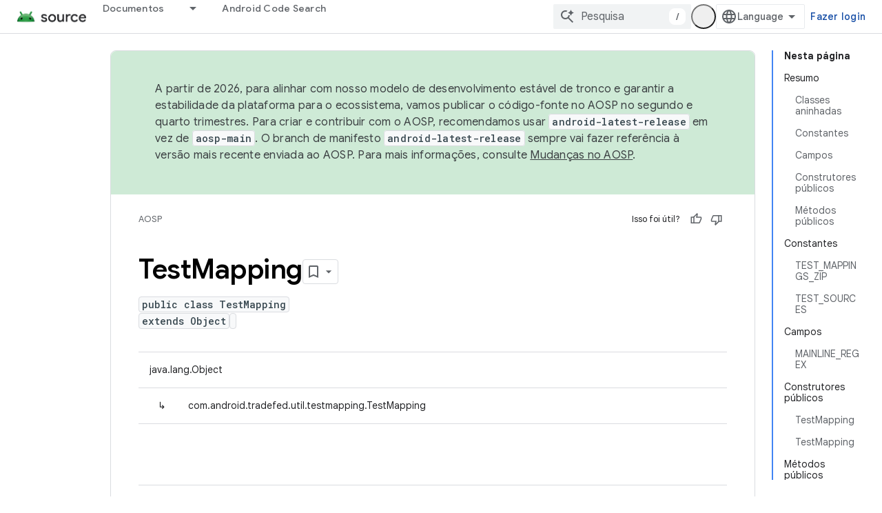

--- FILE ---
content_type: text/html; charset=utf-8
request_url: https://source.android.com/reference/tradefed/com/android/tradefed/util/testmapping/TestMapping.html?authuser=4&hl=pt-br
body_size: 21577
content:









<!doctype html>
<html 
      lang="pt-BR-x-mtfrom-en"
      dir="ltr">
  <head>
    <meta name="google-signin-client-id" content="721724668570-nbkv1cfusk7kk4eni4pjvepaus73b13t.apps.googleusercontent.com"><meta name="google-signin-scope"
          content="profile email https://www.googleapis.com/auth/developerprofiles https://www.googleapis.com/auth/developerprofiles.award https://www.googleapis.com/auth/devprofiles.full_control.firstparty"><meta property="og:site_name" content="Android Open Source Project">
    <meta property="og:type" content="website"><meta name="theme-color" content="#34a853"><meta charset="utf-8">
    <meta content="IE=Edge" http-equiv="X-UA-Compatible">
    <meta name="viewport" content="width=device-width, initial-scale=1">
    

    <link rel="manifest" href="/_pwa/androidsource/manifest.json"
          crossorigin="use-credentials">
    <link rel="preconnect" href="//www.gstatic.com" crossorigin>
    <link rel="preconnect" href="//fonts.gstatic.com" crossorigin>
    <link rel="preconnect" href="//fonts.googleapis.com" crossorigin>
    <link rel="preconnect" href="//apis.google.com" crossorigin>
    <link rel="preconnect" href="//www.google-analytics.com" crossorigin><link rel="stylesheet" href="//fonts.googleapis.com/css?family=Google+Sans:400,500,600,700|Google+Sans+Text:400,400italic,500,500italic,600,600italic,700,700italic|Roboto+Mono:400,500,700&display=swap">
      <link rel="stylesheet"
            href="//fonts.googleapis.com/css2?family=Material+Icons&family=Material+Symbols+Outlined&display=block"><link rel="stylesheet" href="https://www.gstatic.com/devrel-devsite/prod/v5f5028bd8220352863507a1bacc6e2ea79a725fdb2dd736f205c6da16a3d00d1/androidsource/css/app.css">
      
        <link rel="stylesheet" href="https://www.gstatic.com/devrel-devsite/prod/v5f5028bd8220352863507a1bacc6e2ea79a725fdb2dd736f205c6da16a3d00d1/androidsource/css/dark-theme.css" disabled>
      <link rel="shortcut icon" href="https://www.gstatic.com/devrel-devsite/prod/v5f5028bd8220352863507a1bacc6e2ea79a725fdb2dd736f205c6da16a3d00d1/androidsource/images/favicon.svg">
    <link rel="apple-touch-icon" href="https://www.gstatic.com/devrel-devsite/prod/v5f5028bd8220352863507a1bacc6e2ea79a725fdb2dd736f205c6da16a3d00d1/androidsource/images/touchicon-180.png"><link rel="canonical" href="https://source.android.com/reference/tradefed/com/android/tradefed/util/testmapping/TestMapping?hl=pt-br"><link rel="search" type="application/opensearchdescription+xml"
            title="Android Open Source Project" href="https://source.android.com/s/opensearch.xml?authuser=4&amp;hl=pt-br">
      <link rel="alternate" hreflang="en"
          href="https://source.android.com/reference/tradefed/com/android/tradefed/util/testmapping/TestMapping" /><link rel="alternate" hreflang="x-default" href="https://source.android.com/reference/tradefed/com/android/tradefed/util/testmapping/TestMapping" /><link rel="alternate" hreflang="ar"
          href="https://source.android.com/reference/tradefed/com/android/tradefed/util/testmapping/TestMapping?hl=ar" /><link rel="alternate" hreflang="bn"
          href="https://source.android.com/reference/tradefed/com/android/tradefed/util/testmapping/TestMapping?hl=bn" /><link rel="alternate" hreflang="zh-Hans"
          href="https://source.android.com/reference/tradefed/com/android/tradefed/util/testmapping/TestMapping?hl=zh-cn" /><link rel="alternate" hreflang="zh-Hant"
          href="https://source.android.com/reference/tradefed/com/android/tradefed/util/testmapping/TestMapping?hl=zh-tw" /><link rel="alternate" hreflang="fa"
          href="https://source.android.com/reference/tradefed/com/android/tradefed/util/testmapping/TestMapping?hl=fa" /><link rel="alternate" hreflang="fr"
          href="https://source.android.com/reference/tradefed/com/android/tradefed/util/testmapping/TestMapping?hl=fr" /><link rel="alternate" hreflang="de"
          href="https://source.android.com/reference/tradefed/com/android/tradefed/util/testmapping/TestMapping?hl=de" /><link rel="alternate" hreflang="he"
          href="https://source.android.com/reference/tradefed/com/android/tradefed/util/testmapping/TestMapping?hl=he" /><link rel="alternate" hreflang="hi"
          href="https://source.android.com/reference/tradefed/com/android/tradefed/util/testmapping/TestMapping?hl=hi" /><link rel="alternate" hreflang="id"
          href="https://source.android.com/reference/tradefed/com/android/tradefed/util/testmapping/TestMapping?hl=id" /><link rel="alternate" hreflang="it"
          href="https://source.android.com/reference/tradefed/com/android/tradefed/util/testmapping/TestMapping?hl=it" /><link rel="alternate" hreflang="ja"
          href="https://source.android.com/reference/tradefed/com/android/tradefed/util/testmapping/TestMapping?hl=ja" /><link rel="alternate" hreflang="ko"
          href="https://source.android.com/reference/tradefed/com/android/tradefed/util/testmapping/TestMapping?hl=ko" /><link rel="alternate" hreflang="pl"
          href="https://source.android.com/reference/tradefed/com/android/tradefed/util/testmapping/TestMapping?hl=pl" /><link rel="alternate" hreflang="pt-BR"
          href="https://source.android.com/reference/tradefed/com/android/tradefed/util/testmapping/TestMapping?hl=pt-br" /><link rel="alternate" hreflang="ru"
          href="https://source.android.com/reference/tradefed/com/android/tradefed/util/testmapping/TestMapping?hl=ru" /><link rel="alternate" hreflang="es"
          href="https://source.android.com/reference/tradefed/com/android/tradefed/util/testmapping/TestMapping?hl=es" /><link rel="alternate" hreflang="es-419"
          href="https://source.android.com/reference/tradefed/com/android/tradefed/util/testmapping/TestMapping?hl=es-419" /><link rel="alternate" hreflang="th"
          href="https://source.android.com/reference/tradefed/com/android/tradefed/util/testmapping/TestMapping?hl=th" /><link rel="alternate" hreflang="tr"
          href="https://source.android.com/reference/tradefed/com/android/tradefed/util/testmapping/TestMapping?hl=tr" /><link rel="alternate" hreflang="vi"
          href="https://source.android.com/reference/tradefed/com/android/tradefed/util/testmapping/TestMapping?hl=vi" /><title>TestMapping &nbsp;|&nbsp; Android Open Source Project</title>

<meta property="og:title" content="TestMapping &nbsp;|&nbsp; Android Open Source Project"><meta property="og:url" content="https://source.android.com/reference/tradefed/com/android/tradefed/util/testmapping/TestMapping?hl=pt-br"><meta property="og:locale" content="pt_br"><script type="application/ld+json">
  {
    "@context": "https://schema.org",
    "@type": "Article",
    
    "headline": "TestMapping"
  }
</script><link rel="alternate machine-translated-from" hreflang="en"
        href="https://source.android.com/reference/tradefed/com/android/tradefed/util/testmapping/TestMapping?hl=en&amp;authuser=4">
  
  
    
    
    





    
      <link rel="stylesheet" href="/extras.css"></head>
  <body class="color-scheme--light"
        template="page"
        theme="androidsource-theme"
        type="article"
        
        appearance
        
        layout="docs"
        
        
        
        
        
        display-toc
        pending>
  
    <devsite-progress type="indeterminate" id="app-progress"></devsite-progress>
  
  
    <a href="#main-content" class="skip-link button">
      
      Ir para o conteúdo principal
    </a>
    <section class="devsite-wrapper">
      <devsite-cookie-notification-bar></devsite-cookie-notification-bar><devsite-header role="banner" keep-tabs-visible>
  
    





















<div class="devsite-header--inner" data-nosnippet>
  <div class="devsite-top-logo-row-wrapper-wrapper">
    <div class="devsite-top-logo-row-wrapper">
      <div class="devsite-top-logo-row">
        <button type="button" id="devsite-hamburger-menu"
          class="devsite-header-icon-button button-flat material-icons gc-analytics-event"
          data-category="Site-Wide Custom Events"
          data-label="Navigation menu button"
          visually-hidden
          aria-label="Abrir menu">
        </button>
        
<div class="devsite-product-name-wrapper">

  <a href="/" class="devsite-site-logo-link gc-analytics-event"
   data-category="Site-Wide Custom Events" data-label="Site logo" track-type="globalNav"
   track-name="androidOpenSourceProject" track-metadata-position="nav"
   track-metadata-eventDetail="nav">
  
  <picture>
    
    <source srcset="https://www.gstatic.com/devrel-devsite/prod/v5f5028bd8220352863507a1bacc6e2ea79a725fdb2dd736f205c6da16a3d00d1/androidsource/images/lockup-dark-theme.png"
            media="(prefers-color-scheme: dark)"
            class="devsite-dark-theme">
    
    <img src="https://www.gstatic.com/devrel-devsite/prod/v5f5028bd8220352863507a1bacc6e2ea79a725fdb2dd736f205c6da16a3d00d1/androidsource/images/lockup.png" class="devsite-site-logo" alt="Android Open Source Project">
  </picture>
  
</a>



  
  
  <span class="devsite-product-name">
    <ul class="devsite-breadcrumb-list"
  >
  
  <li class="devsite-breadcrumb-item
             ">
    
    
    
      
      
    
  </li>
  
</ul>
  </span>

</div>
        <div class="devsite-top-logo-row-middle">
          <div class="devsite-header-upper-tabs">
            
              
              
  <devsite-tabs class="upper-tabs">

    <nav class="devsite-tabs-wrapper" aria-label="Guias superiores">
      
        
          <tab class="devsite-dropdown
    
    
    
    ">
  
    <a href="https://source.android.com/docs?authuser=4&amp;hl=pt-br"
    class="devsite-tabs-content gc-analytics-event "
      track-metadata-eventdetail="https://source.android.com/docs?authuser=4&amp;hl=pt-br"
    
       track-type="nav"
       track-metadata-position="nav - documentos"
       track-metadata-module="primary nav"
       
       
         
           data-category="Site-Wide Custom Events"
         
           data-label="Tab: Documentos"
         
           track-name="documentos"
         
       >
    Documentos
  
    </a>
    
      <button
         aria-haspopup="menu"
         aria-expanded="false"
         aria-label="Menu suspenso de Documentos"
         track-type="nav"
         track-metadata-eventdetail="https://source.android.com/docs?authuser=4&amp;hl=pt-br"
         track-metadata-position="nav - documentos"
         track-metadata-module="primary nav"
         
          
            data-category="Site-Wide Custom Events"
          
            data-label="Tab: Documentos"
          
            track-name="documentos"
          
        
         class="devsite-tabs-dropdown-toggle devsite-icon devsite-icon-arrow-drop-down"></button>
    
  
  <div class="devsite-tabs-dropdown" role="menu" aria-label="submenu" hidden>
    
    <div class="devsite-tabs-dropdown-content">
      
        <div class="devsite-tabs-dropdown-column
                    android-source-tabs-dropdown-column-small">
          
            <ul class="devsite-tabs-dropdown-section
                       ">
              
                <li class="devsite-nav-title" role="heading" tooltip>O que há de novo?</li>
              
              
              
                <li class="devsite-nav-item">
                  <a href="https://source.android.com/docs/whatsnew/release-notes?authuser=4&amp;hl=pt-br"
                    
                     track-type="nav"
                     track-metadata-eventdetail="https://source.android.com/docs/whatsnew/release-notes?authuser=4&amp;hl=pt-br"
                     track-metadata-position="nav - documentos"
                     track-metadata-module="tertiary nav"
                     
                       track-metadata-module_headline="o que há de novo?"
                     
                     tooltip
                  >
                    
                    <div class="devsite-nav-item-title">
                      Notas da versão
                    </div>
                    
                  </a>
                </li>
              
                <li class="devsite-nav-item">
                  <a href="https://source.android.com/docs/whatsnew/latest-security-bulletins?authuser=4&amp;hl=pt-br"
                    
                     track-type="nav"
                     track-metadata-eventdetail="https://source.android.com/docs/whatsnew/latest-security-bulletins?authuser=4&amp;hl=pt-br"
                     track-metadata-position="nav - documentos"
                     track-metadata-module="tertiary nav"
                     
                       track-metadata-module_headline="o que há de novo?"
                     
                     tooltip
                  >
                    
                    <div class="devsite-nav-item-title">
                      Boletins de segurança mais recentes
                    </div>
                    
                  </a>
                </li>
              
                <li class="devsite-nav-item">
                  <a href="https://source.android.com/docs/whatsnew/latest-cdd?authuser=4&amp;hl=pt-br"
                    
                     track-type="nav"
                     track-metadata-eventdetail="https://source.android.com/docs/whatsnew/latest-cdd?authuser=4&amp;hl=pt-br"
                     track-metadata-position="nav - documentos"
                     track-metadata-module="tertiary nav"
                     
                       track-metadata-module_headline="o que há de novo?"
                     
                     tooltip
                  >
                    
                    <div class="devsite-nav-item-title">
                      Documento de definição de compatibilidade (CDD) mais recente
                    </div>
                    
                  </a>
                </li>
              
                <li class="devsite-nav-item">
                  <a href="https://source.android.com/docs/whatsnew/site-updates?authuser=4&amp;hl=pt-br"
                    
                     track-type="nav"
                     track-metadata-eventdetail="https://source.android.com/docs/whatsnew/site-updates?authuser=4&amp;hl=pt-br"
                     track-metadata-position="nav - documentos"
                     track-metadata-module="tertiary nav"
                     
                       track-metadata-module_headline="o que há de novo?"
                     
                     tooltip
                  >
                    
                    <div class="devsite-nav-item-title">
                      Atualizações de sites
                    </div>
                    
                  </a>
                </li>
              
            </ul>
          
            <ul class="devsite-tabs-dropdown-section
                       ">
              
                <li class="devsite-nav-title" role="heading" tooltip>Como começar</li>
              
              
              
                <li class="devsite-nav-item">
                  <a href="https://source.android.com/docs/setup/about?authuser=4&amp;hl=pt-br"
                    
                     track-type="nav"
                     track-metadata-eventdetail="https://source.android.com/docs/setup/about?authuser=4&amp;hl=pt-br"
                     track-metadata-position="nav - documentos"
                     track-metadata-module="tertiary nav"
                     
                       track-metadata-module_headline="o que há de novo?"
                     
                     tooltip
                  >
                    
                    <div class="devsite-nav-item-title">
                      Sobre
                    </div>
                    
                  </a>
                </li>
              
                <li class="devsite-nav-item">
                  <a href="https://source.android.com/docs/setup/start?authuser=4&amp;hl=pt-br"
                    
                     track-type="nav"
                     track-metadata-eventdetail="https://source.android.com/docs/setup/start?authuser=4&amp;hl=pt-br"
                     track-metadata-position="nav - documentos"
                     track-metadata-module="tertiary nav"
                     
                       track-metadata-module_headline="o que há de novo?"
                     
                     tooltip
                  >
                    
                    <div class="devsite-nav-item-title">
                      Iniciar
                    </div>
                    
                  </a>
                </li>
              
                <li class="devsite-nav-item">
                  <a href="https://source.android.com/docs/setup/download?authuser=4&amp;hl=pt-br"
                    
                     track-type="nav"
                     track-metadata-eventdetail="https://source.android.com/docs/setup/download?authuser=4&amp;hl=pt-br"
                     track-metadata-position="nav - documentos"
                     track-metadata-module="tertiary nav"
                     
                       track-metadata-module_headline="o que há de novo?"
                     
                     tooltip
                  >
                    
                    <div class="devsite-nav-item-title">
                      Fazer download
                    </div>
                    
                  </a>
                </li>
              
                <li class="devsite-nav-item">
                  <a href="https://source.android.com/docs/setup/build?authuser=4&amp;hl=pt-br"
                    
                     track-type="nav"
                     track-metadata-eventdetail="https://source.android.com/docs/setup/build?authuser=4&amp;hl=pt-br"
                     track-metadata-position="nav - documentos"
                     track-metadata-module="tertiary nav"
                     
                       track-metadata-module_headline="o que há de novo?"
                     
                     tooltip
                  >
                    
                    <div class="devsite-nav-item-title">
                      Build
                    </div>
                    
                  </a>
                </li>
              
                <li class="devsite-nav-item">
                  <a href="https://source.android.com/docs/setup/test?authuser=4&amp;hl=pt-br"
                    
                     track-type="nav"
                     track-metadata-eventdetail="https://source.android.com/docs/setup/test?authuser=4&amp;hl=pt-br"
                     track-metadata-position="nav - documentos"
                     track-metadata-module="tertiary nav"
                     
                       track-metadata-module_headline="o que há de novo?"
                     
                     tooltip
                  >
                    
                    <div class="devsite-nav-item-title">
                      Testar
                    </div>
                    
                  </a>
                </li>
              
                <li class="devsite-nav-item">
                  <a href="https://source.android.com/docs/setup/create/coding-tasks?authuser=4&amp;hl=pt-br"
                    
                     track-type="nav"
                     track-metadata-eventdetail="https://source.android.com/docs/setup/create/coding-tasks?authuser=4&amp;hl=pt-br"
                     track-metadata-position="nav - documentos"
                     track-metadata-module="tertiary nav"
                     
                       track-metadata-module_headline="o que há de novo?"
                     
                     tooltip
                  >
                    
                    <div class="devsite-nav-item-title">
                      Criar
                    </div>
                    
                  </a>
                </li>
              
                <li class="devsite-nav-item">
                  <a href="https://source.android.com/docs/setup/contribute?authuser=4&amp;hl=pt-br"
                    
                     track-type="nav"
                     track-metadata-eventdetail="https://source.android.com/docs/setup/contribute?authuser=4&amp;hl=pt-br"
                     track-metadata-position="nav - documentos"
                     track-metadata-module="tertiary nav"
                     
                       track-metadata-module_headline="o que há de novo?"
                     
                     tooltip
                  >
                    
                    <div class="devsite-nav-item-title">
                      Contribuir
                    </div>
                    
                  </a>
                </li>
              
                <li class="devsite-nav-item">
                  <a href="https://source.android.com/docs/setup/community/cofc?authuser=4&amp;hl=pt-br"
                    
                     track-type="nav"
                     track-metadata-eventdetail="https://source.android.com/docs/setup/community/cofc?authuser=4&amp;hl=pt-br"
                     track-metadata-position="nav - documentos"
                     track-metadata-module="tertiary nav"
                     
                       track-metadata-module_headline="o que há de novo?"
                     
                     tooltip
                  >
                    
                    <div class="devsite-nav-item-title">
                      Comunidade
                    </div>
                    
                  </a>
                </li>
              
                <li class="devsite-nav-item">
                  <a href="https://source.android.com/docs/setup/reference?authuser=4&amp;hl=pt-br"
                    
                     track-type="nav"
                     track-metadata-eventdetail="https://source.android.com/docs/setup/reference?authuser=4&amp;hl=pt-br"
                     track-metadata-position="nav - documentos"
                     track-metadata-module="tertiary nav"
                     
                       track-metadata-module_headline="o que há de novo?"
                     
                     tooltip
                  >
                    
                    <div class="devsite-nav-item-title">
                      Ferramentas, build e referência relacionada
                    </div>
                    
                  </a>
                </li>
              
            </ul>
          
            <ul class="devsite-tabs-dropdown-section
                       ">
              
                <li class="devsite-nav-title" role="heading" tooltip>Segurança</li>
              
              
              
                <li class="devsite-nav-item">
                  <a href="https://source.android.com/docs/security/overview?authuser=4&amp;hl=pt-br"
                    
                     track-type="nav"
                     track-metadata-eventdetail="https://source.android.com/docs/security/overview?authuser=4&amp;hl=pt-br"
                     track-metadata-position="nav - documentos"
                     track-metadata-module="tertiary nav"
                     
                       track-metadata-module_headline="o que há de novo?"
                     
                     tooltip
                  >
                    
                    <div class="devsite-nav-item-title">
                      Visão geral
                    </div>
                    
                  </a>
                </li>
              
                <li class="devsite-nav-item">
                  <a href="https://source.android.com/docs/security/bulletin?authuser=4&amp;hl=pt-br"
                    
                     track-type="nav"
                     track-metadata-eventdetail="https://source.android.com/docs/security/bulletin?authuser=4&amp;hl=pt-br"
                     track-metadata-position="nav - documentos"
                     track-metadata-module="tertiary nav"
                     
                       track-metadata-module_headline="o que há de novo?"
                     
                     tooltip
                  >
                    
                    <div class="devsite-nav-item-title">
                      Boletins
                    </div>
                    
                  </a>
                </li>
              
                <li class="devsite-nav-item">
                  <a href="https://source.android.com/docs/security/features?authuser=4&amp;hl=pt-br"
                    
                     track-type="nav"
                     track-metadata-eventdetail="https://source.android.com/docs/security/features?authuser=4&amp;hl=pt-br"
                     track-metadata-position="nav - documentos"
                     track-metadata-module="tertiary nav"
                     
                       track-metadata-module_headline="o que há de novo?"
                     
                     tooltip
                  >
                    
                    <div class="devsite-nav-item-title">
                      Atributos
                    </div>
                    
                  </a>
                </li>
              
                <li class="devsite-nav-item">
                  <a href="https://source.android.com/docs/security/test/fuzz-sanitize?authuser=4&amp;hl=pt-br"
                    
                     track-type="nav"
                     track-metadata-eventdetail="https://source.android.com/docs/security/test/fuzz-sanitize?authuser=4&amp;hl=pt-br"
                     track-metadata-position="nav - documentos"
                     track-metadata-module="tertiary nav"
                     
                       track-metadata-module_headline="o que há de novo?"
                     
                     tooltip
                  >
                    
                    <div class="devsite-nav-item-title">
                      Testes
                    </div>
                    
                  </a>
                </li>
              
                <li class="devsite-nav-item">
                  <a href="https://source.android.com/docs/security/best-practices?authuser=4&amp;hl=pt-br"
                    
                     track-type="nav"
                     track-metadata-eventdetail="https://source.android.com/docs/security/best-practices?authuser=4&amp;hl=pt-br"
                     track-metadata-position="nav - documentos"
                     track-metadata-module="tertiary nav"
                     
                       track-metadata-module_headline="o que há de novo?"
                     
                     tooltip
                  >
                    
                    <div class="devsite-nav-item-title">
                      Práticas recomendadas
                    </div>
                    
                  </a>
                </li>
              
            </ul>
          
        </div>
      
        <div class="devsite-tabs-dropdown-column
                    android-source-tabs-dropdown-column-small">
          
            <ul class="devsite-tabs-dropdown-section
                       ">
              
                <li class="devsite-nav-title" role="heading" tooltip>Assuntos principais</li>
              
              
              
                <li class="devsite-nav-item">
                  <a href="https://source.android.com/docs/core/architecture?authuser=4&amp;hl=pt-br"
                    
                     track-type="nav"
                     track-metadata-eventdetail="https://source.android.com/docs/core/architecture?authuser=4&amp;hl=pt-br"
                     track-metadata-position="nav - documentos"
                     track-metadata-module="tertiary nav"
                     
                       track-metadata-module_headline="assuntos principais"
                     
                     tooltip
                  >
                    
                    <div class="devsite-nav-item-title">
                      Arquitetura
                    </div>
                    
                  </a>
                </li>
              
                <li class="devsite-nav-item">
                  <a href="https://source.android.com/docs/core/audio?authuser=4&amp;hl=pt-br"
                    
                     track-type="nav"
                     track-metadata-eventdetail="https://source.android.com/docs/core/audio?authuser=4&amp;hl=pt-br"
                     track-metadata-position="nav - documentos"
                     track-metadata-module="tertiary nav"
                     
                       track-metadata-module_headline="assuntos principais"
                     
                     tooltip
                  >
                    
                    <div class="devsite-nav-item-title">
                      Áudio
                    </div>
                    
                  </a>
                </li>
              
                <li class="devsite-nav-item">
                  <a href="https://source.android.com/docs/core/camera?authuser=4&amp;hl=pt-br"
                    
                     track-type="nav"
                     track-metadata-eventdetail="https://source.android.com/docs/core/camera?authuser=4&amp;hl=pt-br"
                     track-metadata-position="nav - documentos"
                     track-metadata-module="tertiary nav"
                     
                       track-metadata-module_headline="assuntos principais"
                     
                     tooltip
                  >
                    
                    <div class="devsite-nav-item-title">
                      Câmera
                    </div>
                    
                  </a>
                </li>
              
                <li class="devsite-nav-item">
                  <a href="https://source.android.com/docs/core/connect?authuser=4&amp;hl=pt-br"
                    
                     track-type="nav"
                     track-metadata-eventdetail="https://source.android.com/docs/core/connect?authuser=4&amp;hl=pt-br"
                     track-metadata-position="nav - documentos"
                     track-metadata-module="tertiary nav"
                     
                       track-metadata-module_headline="assuntos principais"
                     
                     tooltip
                  >
                    
                    <div class="devsite-nav-item-title">
                      Conectividade
                    </div>
                    
                  </a>
                </li>
              
                <li class="devsite-nav-item">
                  <a href="https://source.android.com/docs/core/data?authuser=4&amp;hl=pt-br"
                    
                     track-type="nav"
                     track-metadata-eventdetail="https://source.android.com/docs/core/data?authuser=4&amp;hl=pt-br"
                     track-metadata-position="nav - documentos"
                     track-metadata-module="tertiary nav"
                     
                       track-metadata-module_headline="assuntos principais"
                     
                     tooltip
                  >
                    
                    <div class="devsite-nav-item-title">
                      Dados
                    </div>
                    
                  </a>
                </li>
              
                <li class="devsite-nav-item">
                  <a href="https://source.android.com/docs/core/display?authuser=4&amp;hl=pt-br"
                    
                     track-type="nav"
                     track-metadata-eventdetail="https://source.android.com/docs/core/display?authuser=4&amp;hl=pt-br"
                     track-metadata-position="nav - documentos"
                     track-metadata-module="tertiary nav"
                     
                       track-metadata-module_headline="assuntos principais"
                     
                     tooltip
                  >
                    
                    <div class="devsite-nav-item-title">
                      Exibição
                    </div>
                    
                  </a>
                </li>
              
                <li class="devsite-nav-item">
                  <a href="https://source.android.com/docs/core/fonts/custom-font-fallback?authuser=4&amp;hl=pt-br"
                    
                     track-type="nav"
                     track-metadata-eventdetail="https://source.android.com/docs/core/fonts/custom-font-fallback?authuser=4&amp;hl=pt-br"
                     track-metadata-position="nav - documentos"
                     track-metadata-module="tertiary nav"
                     
                       track-metadata-module_headline="assuntos principais"
                     
                     tooltip
                  >
                    
                    <div class="devsite-nav-item-title">
                      Fontes
                    </div>
                    
                  </a>
                </li>
              
                <li class="devsite-nav-item">
                  <a href="https://source.android.com/docs/core/graphics?authuser=4&amp;hl=pt-br"
                    
                     track-type="nav"
                     track-metadata-eventdetail="https://source.android.com/docs/core/graphics?authuser=4&amp;hl=pt-br"
                     track-metadata-position="nav - documentos"
                     track-metadata-module="tertiary nav"
                     
                       track-metadata-module_headline="assuntos principais"
                     
                     tooltip
                  >
                    
                    <div class="devsite-nav-item-title">
                      Gráficos
                    </div>
                    
                  </a>
                </li>
              
                <li class="devsite-nav-item">
                  <a href="https://source.android.com/docs/core/interaction?authuser=4&amp;hl=pt-br"
                    
                     track-type="nav"
                     track-metadata-eventdetail="https://source.android.com/docs/core/interaction?authuser=4&amp;hl=pt-br"
                     track-metadata-position="nav - documentos"
                     track-metadata-module="tertiary nav"
                     
                       track-metadata-module_headline="assuntos principais"
                     
                     tooltip
                  >
                    
                    <div class="devsite-nav-item-title">
                      Interação
                    </div>
                    
                  </a>
                </li>
              
                <li class="devsite-nav-item">
                  <a href="https://source.android.com/docs/core/media?authuser=4&amp;hl=pt-br"
                    
                     track-type="nav"
                     track-metadata-eventdetail="https://source.android.com/docs/core/media?authuser=4&amp;hl=pt-br"
                     track-metadata-position="nav - documentos"
                     track-metadata-module="tertiary nav"
                     
                       track-metadata-module_headline="assuntos principais"
                     
                     tooltip
                  >
                    
                    <div class="devsite-nav-item-title">
                      Mídia
                    </div>
                    
                  </a>
                </li>
              
                <li class="devsite-nav-item">
                  <a href="https://source.android.com/docs/core/perf?authuser=4&amp;hl=pt-br"
                    
                     track-type="nav"
                     track-metadata-eventdetail="https://source.android.com/docs/core/perf?authuser=4&amp;hl=pt-br"
                     track-metadata-position="nav - documentos"
                     track-metadata-module="tertiary nav"
                     
                       track-metadata-module_headline="assuntos principais"
                     
                     tooltip
                  >
                    
                    <div class="devsite-nav-item-title">
                      Desempenho
                    </div>
                    
                  </a>
                </li>
              
                <li class="devsite-nav-item">
                  <a href="https://source.android.com/docs/core/permissions?authuser=4&amp;hl=pt-br"
                    
                     track-type="nav"
                     track-metadata-eventdetail="https://source.android.com/docs/core/permissions?authuser=4&amp;hl=pt-br"
                     track-metadata-position="nav - documentos"
                     track-metadata-module="tertiary nav"
                     
                       track-metadata-module_headline="assuntos principais"
                     
                     tooltip
                  >
                    
                    <div class="devsite-nav-item-title">
                      Permissões
                    </div>
                    
                  </a>
                </li>
              
                <li class="devsite-nav-item">
                  <a href="https://source.android.com/docs/core/power?authuser=4&amp;hl=pt-br"
                    
                     track-type="nav"
                     track-metadata-eventdetail="https://source.android.com/docs/core/power?authuser=4&amp;hl=pt-br"
                     track-metadata-position="nav - documentos"
                     track-metadata-module="tertiary nav"
                     
                       track-metadata-module_headline="assuntos principais"
                     
                     tooltip
                  >
                    
                    <div class="devsite-nav-item-title">
                      Energia
                    </div>
                    
                  </a>
                </li>
              
                <li class="devsite-nav-item">
                  <a href="https://source.android.com/docs/core/runtime?authuser=4&amp;hl=pt-br"
                    
                     track-type="nav"
                     track-metadata-eventdetail="https://source.android.com/docs/core/runtime?authuser=4&amp;hl=pt-br"
                     track-metadata-position="nav - documentos"
                     track-metadata-module="tertiary nav"
                     
                       track-metadata-module_headline="assuntos principais"
                     
                     tooltip
                  >
                    
                    <div class="devsite-nav-item-title">
                      Ambiente de execução
                    </div>
                    
                  </a>
                </li>
              
                <li class="devsite-nav-item">
                  <a href="https://source.android.com/docs/core/settings?authuser=4&amp;hl=pt-br"
                    
                     track-type="nav"
                     track-metadata-eventdetail="https://source.android.com/docs/core/settings?authuser=4&amp;hl=pt-br"
                     track-metadata-position="nav - documentos"
                     track-metadata-module="tertiary nav"
                     
                       track-metadata-module_headline="assuntos principais"
                     
                     tooltip
                  >
                    
                    <div class="devsite-nav-item-title">
                      Configurações
                    </div>
                    
                  </a>
                </li>
              
                <li class="devsite-nav-item">
                  <a href="https://source.android.com/docs/core/storage?authuser=4&amp;hl=pt-br"
                    
                     track-type="nav"
                     track-metadata-eventdetail="https://source.android.com/docs/core/storage?authuser=4&amp;hl=pt-br"
                     track-metadata-position="nav - documentos"
                     track-metadata-module="tertiary nav"
                     
                       track-metadata-module_headline="assuntos principais"
                     
                     tooltip
                  >
                    
                    <div class="devsite-nav-item-title">
                      Storage
                    </div>
                    
                  </a>
                </li>
              
                <li class="devsite-nav-item">
                  <a href="https://source.android.com/docs/core/tests?authuser=4&amp;hl=pt-br"
                    
                     track-type="nav"
                     track-metadata-eventdetail="https://source.android.com/docs/core/tests?authuser=4&amp;hl=pt-br"
                     track-metadata-position="nav - documentos"
                     track-metadata-module="tertiary nav"
                     
                       track-metadata-module_headline="assuntos principais"
                     
                     tooltip
                  >
                    
                    <div class="devsite-nav-item-title">
                      Testes
                    </div>
                    
                  </a>
                </li>
              
                <li class="devsite-nav-item">
                  <a href="https://source.android.com/docs/core/ota?authuser=4&amp;hl=pt-br"
                    
                     track-type="nav"
                     track-metadata-eventdetail="https://source.android.com/docs/core/ota?authuser=4&amp;hl=pt-br"
                     track-metadata-position="nav - documentos"
                     track-metadata-module="tertiary nav"
                     
                       track-metadata-module_headline="assuntos principais"
                     
                     tooltip
                  >
                    
                    <div class="devsite-nav-item-title">
                      Atualizações
                    </div>
                    
                  </a>
                </li>
              
                <li class="devsite-nav-item">
                  <a href="https://source.android.com/docs/core/virtualization?authuser=4&amp;hl=pt-br"
                    
                     track-type="nav"
                     track-metadata-eventdetail="https://source.android.com/docs/core/virtualization?authuser=4&amp;hl=pt-br"
                     track-metadata-position="nav - documentos"
                     track-metadata-module="tertiary nav"
                     
                       track-metadata-module_headline="assuntos principais"
                     
                     tooltip
                  >
                    
                    <div class="devsite-nav-item-title">
                      Virtualização
                    </div>
                    
                  </a>
                </li>
              
            </ul>
          
        </div>
      
        <div class="devsite-tabs-dropdown-column
                    android-source-tabs-dropdown-column-small">
          
            <ul class="devsite-tabs-dropdown-section
                       ">
              
                <li class="devsite-nav-title" role="heading" tooltip>Compatibilidade</li>
              
              
              
                <li class="devsite-nav-item">
                  <a href="https://source.android.com/docs/compatibility/cdd?authuser=4&amp;hl=pt-br"
                    
                     track-type="nav"
                     track-metadata-eventdetail="https://source.android.com/docs/compatibility/cdd?authuser=4&amp;hl=pt-br"
                     track-metadata-position="nav - documentos"
                     track-metadata-module="tertiary nav"
                     
                       track-metadata-module_headline="compatibilidade"
                     
                     tooltip
                  >
                    
                    <div class="devsite-nav-item-title">
                      Documento de definição de compatibilidade (CDD)
                    </div>
                    
                  </a>
                </li>
              
                <li class="devsite-nav-item">
                  <a href="https://source.android.com/docs/compatibility/cts?authuser=4&amp;hl=pt-br"
                    
                     track-type="nav"
                     track-metadata-eventdetail="https://source.android.com/docs/compatibility/cts?authuser=4&amp;hl=pt-br"
                     track-metadata-position="nav - documentos"
                     track-metadata-module="tertiary nav"
                     
                       track-metadata-module_headline="compatibilidade"
                     
                     tooltip
                  >
                    
                    <div class="devsite-nav-item-title">
                      Conjunto de teste de compatibilidade (CTS)
                    </div>
                    
                  </a>
                </li>
              
            </ul>
          
            <ul class="devsite-tabs-dropdown-section
                       ">
              
                <li class="devsite-nav-title" role="heading" tooltip>Dispositivos Android</li>
              
              
              
                <li class="devsite-nav-item">
                  <a href="https://source.android.com/docs/devices/cuttlefish?authuser=4&amp;hl=pt-br"
                    
                     track-type="nav"
                     track-metadata-eventdetail="https://source.android.com/docs/devices/cuttlefish?authuser=4&amp;hl=pt-br"
                     track-metadata-position="nav - documentos"
                     track-metadata-module="tertiary nav"
                     
                       track-metadata-module_headline="compatibilidade"
                     
                     tooltip
                  >
                    
                    <div class="devsite-nav-item-title">
                      Cuttlefish
                    </div>
                    
                  </a>
                </li>
              
                <li class="devsite-nav-item">
                  <a href="https://source.android.com/docs/devices/admin?authuser=4&amp;hl=pt-br"
                    
                     track-type="nav"
                     track-metadata-eventdetail="https://source.android.com/docs/devices/admin?authuser=4&amp;hl=pt-br"
                     track-metadata-position="nav - documentos"
                     track-metadata-module="tertiary nav"
                     
                       track-metadata-module_headline="compatibilidade"
                     
                     tooltip
                  >
                    
                    <div class="devsite-nav-item-title">
                      Empresarial
                    </div>
                    
                  </a>
                </li>
              
                <li class="devsite-nav-item">
                  <a href="https://source.android.com/docs/devices/tv?authuser=4&amp;hl=pt-br"
                    
                     track-type="nav"
                     track-metadata-eventdetail="https://source.android.com/docs/devices/tv?authuser=4&amp;hl=pt-br"
                     track-metadata-position="nav - documentos"
                     track-metadata-module="tertiary nav"
                     
                       track-metadata-module_headline="compatibilidade"
                     
                     tooltip
                  >
                    
                    <div class="devsite-nav-item-title">
                      TV
                    </div>
                    
                  </a>
                </li>
              
            </ul>
          
            <ul class="devsite-tabs-dropdown-section
                       ">
              
                <li class="devsite-nav-title" role="heading" tooltip>Android Automotive</li>
              
              
              
                <li class="devsite-nav-item">
                  <a href="https://source.android.com/docs/automotive/start/what_automotive?authuser=4&amp;hl=pt-br"
                    
                     track-type="nav"
                     track-metadata-eventdetail="https://source.android.com/docs/automotive/start/what_automotive?authuser=4&amp;hl=pt-br"
                     track-metadata-position="nav - documentos"
                     track-metadata-module="tertiary nav"
                     
                       track-metadata-module_headline="compatibilidade"
                     
                     tooltip
                  >
                    
                    <div class="devsite-nav-item-title">
                      Começar
                    </div>
                    
                  </a>
                </li>
              
                <li class="devsite-nav-item">
                  <a href="https://source.android.com/docs/automotive/guidelines?authuser=4&amp;hl=pt-br"
                    
                     track-type="nav"
                     track-metadata-eventdetail="https://source.android.com/docs/automotive/guidelines?authuser=4&amp;hl=pt-br"
                     track-metadata-position="nav - documentos"
                     track-metadata-module="tertiary nav"
                     
                       track-metadata-module_headline="compatibilidade"
                     
                     tooltip
                  >
                    
                    <div class="devsite-nav-item-title">
                      Diretrizes para desenvolvimento
                    </div>
                    
                  </a>
                </li>
              
                <li class="devsite-nav-item">
                  <a href="https://source.android.com/docs/automotive/dev-tools?authuser=4&amp;hl=pt-br"
                    
                     track-type="nav"
                     track-metadata-eventdetail="https://source.android.com/docs/automotive/dev-tools?authuser=4&amp;hl=pt-br"
                     track-metadata-position="nav - documentos"
                     track-metadata-module="tertiary nav"
                     
                       track-metadata-module_headline="compatibilidade"
                     
                     tooltip
                  >
                    
                    <div class="devsite-nav-item-title">
                      Ferramentas de desenvolvimento
                    </div>
                    
                  </a>
                </li>
              
                <li class="devsite-nav-item">
                  <a href="https://source.android.com/docs/automotive/tools?authuser=4&amp;hl=pt-br"
                    
                     track-type="nav"
                     track-metadata-eventdetail="https://source.android.com/docs/automotive/tools?authuser=4&amp;hl=pt-br"
                     track-metadata-position="nav - documentos"
                     track-metadata-module="tertiary nav"
                     
                       track-metadata-module_headline="compatibilidade"
                     
                     tooltip
                  >
                    
                    <div class="devsite-nav-item-title">
                      Ferramentas e infraestrutura de teste
                    </div>
                    
                  </a>
                </li>
              
                <li class="devsite-nav-item">
                  <a href="https://source.android.com/docs/automotive/start/releases?authuser=4&amp;hl=pt-br"
                    
                     track-type="nav"
                     track-metadata-eventdetail="https://source.android.com/docs/automotive/start/releases?authuser=4&amp;hl=pt-br"
                     track-metadata-position="nav - documentos"
                     track-metadata-module="tertiary nav"
                     
                       track-metadata-module_headline="compatibilidade"
                     
                     tooltip
                  >
                    
                    <div class="devsite-nav-item-title">
                      Detalhes da versão
                    </div>
                    
                  </a>
                </li>
              
            </ul>
          
            <ul class="devsite-tabs-dropdown-section
                       ">
              
                <li class="devsite-nav-title" role="heading" tooltip>Referência</li>
              
              
              
                <li class="devsite-nav-item">
                  <a href="https://source.android.com/reference/hidl?authuser=4&amp;hl=pt-br"
                    
                     track-type="nav"
                     track-metadata-eventdetail="https://source.android.com/reference/hidl?authuser=4&amp;hl=pt-br"
                     track-metadata-position="nav - documentos"
                     track-metadata-module="tertiary nav"
                     
                       track-metadata-module_headline="compatibilidade"
                     
                     tooltip
                  >
                    
                    <div class="devsite-nav-item-title">
                      HIDL
                    </div>
                    
                  </a>
                </li>
              
                <li class="devsite-nav-item">
                  <a href="https://source.android.com/reference/hal?authuser=4&amp;hl=pt-br"
                    
                     track-type="nav"
                     track-metadata-eventdetail="https://source.android.com/reference/hal?authuser=4&amp;hl=pt-br"
                     track-metadata-position="nav - documentos"
                     track-metadata-module="tertiary nav"
                     
                       track-metadata-module_headline="compatibilidade"
                     
                     tooltip
                  >
                    
                    <div class="devsite-nav-item-title">
                      HAL
                    </div>
                    
                  </a>
                </li>
              
                <li class="devsite-nav-item">
                  <a href="https://source.android.com/reference/tradefed/classes?authuser=4&amp;hl=pt-br"
                    
                     track-type="nav"
                     track-metadata-eventdetail="https://source.android.com/reference/tradefed/classes?authuser=4&amp;hl=pt-br"
                     track-metadata-position="nav - documentos"
                     track-metadata-module="tertiary nav"
                     
                       track-metadata-module_headline="compatibilidade"
                     
                     tooltip
                  >
                    
                    <div class="devsite-nav-item-title">
                      Federação de comércio
                    </div>
                    
                  </a>
                </li>
              
                <li class="devsite-nav-item">
                  <a href="https://source.android.com/reference/sts/classes?authuser=4&amp;hl=pt-br"
                    
                     track-type="nav"
                     track-metadata-eventdetail="https://source.android.com/reference/sts/classes?authuser=4&amp;hl=pt-br"
                     track-metadata-position="nav - documentos"
                     track-metadata-module="tertiary nav"
                     
                       track-metadata-module_headline="compatibilidade"
                     
                     tooltip
                  >
                    
                    <div class="devsite-nav-item-title">
                      Pacote de testes de segurança
                    </div>
                    
                  </a>
                </li>
              
            </ul>
          
        </div>
      
    </div>
  </div>
</tab>
        
      
        
          <tab  >
            
    <a href="https://cs.android.com/android/platform/superproject?authuser=4&amp;hl=pt-br"
    class="devsite-tabs-content gc-analytics-event "
      track-metadata-eventdetail="https://cs.android.com/android/platform/superproject?authuser=4&amp;hl=pt-br"
    
       track-type="nav"
       track-metadata-position="nav - android code search"
       track-metadata-module="primary nav"
       
       
         
           data-category="Site-Wide Custom Events"
         
           data-label="Tab: Android Code Search"
         
           track-name="android code search"
         
       >
    Android Code Search
  
    </a>
    
  
          </tab>
        
      
    </nav>

  </devsite-tabs>

            
           </div>
          
<devsite-search
    enable-signin
    enable-search
    enable-suggestions
      enable-query-completion
    
    enable-search-summaries
    project-name="Android Open Source Project"
    tenant-name="Android Open Source Project"
    
    
    
    
    
    >
  <form class="devsite-search-form" action="https://source.android.com/s/results?authuser=4&amp;hl=pt-br" method="GET">
    <div class="devsite-search-container">
      <button type="button"
              search-open
              class="devsite-search-button devsite-header-icon-button button-flat material-icons"
              
              aria-label="Abrir pesquisa"></button>
      <div class="devsite-searchbox">
        <input
          aria-activedescendant=""
          aria-autocomplete="list"
          
          aria-label="Pesquisa"
          aria-expanded="false"
          aria-haspopup="listbox"
          autocomplete="off"
          class="devsite-search-field devsite-search-query"
          name="q"
          
          placeholder="Pesquisa"
          role="combobox"
          type="text"
          value=""
          >
          <div class="devsite-search-image material-icons" aria-hidden="true">
            
              <svg class="devsite-search-ai-image" width="24" height="24" viewBox="0 0 24 24" fill="none" xmlns="http://www.w3.org/2000/svg">
                  <g clip-path="url(#clip0_6641_386)">
                    <path d="M19.6 21L13.3 14.7C12.8 15.1 12.225 15.4167 11.575 15.65C10.925 15.8833 10.2333 16 9.5 16C7.68333 16 6.14167 15.375 4.875 14.125C3.625 12.8583 3 11.3167 3 9.5C3 7.68333 3.625 6.15 4.875 4.9C6.14167 3.63333 7.68333 3 9.5 3C10.0167 3 10.5167 3.05833 11 3.175C11.4833 3.275 11.9417 3.43333 12.375 3.65L10.825 5.2C10.6083 5.13333 10.3917 5.08333 10.175 5.05C9.95833 5.01667 9.73333 5 9.5 5C8.25 5 7.18333 5.44167 6.3 6.325C5.43333 7.19167 5 8.25 5 9.5C5 10.75 5.43333 11.8167 6.3 12.7C7.18333 13.5667 8.25 14 9.5 14C10.6667 14 11.6667 13.625 12.5 12.875C13.35 12.1083 13.8417 11.15 13.975 10H15.975C15.925 10.6333 15.7833 11.2333 15.55 11.8C15.3333 12.3667 15.05 12.8667 14.7 13.3L21 19.6L19.6 21ZM17.5 12C17.5 10.4667 16.9667 9.16667 15.9 8.1C14.8333 7.03333 13.5333 6.5 12 6.5C13.5333 6.5 14.8333 5.96667 15.9 4.9C16.9667 3.83333 17.5 2.53333 17.5 0.999999C17.5 2.53333 18.0333 3.83333 19.1 4.9C20.1667 5.96667 21.4667 6.5 23 6.5C21.4667 6.5 20.1667 7.03333 19.1 8.1C18.0333 9.16667 17.5 10.4667 17.5 12Z" fill="#5F6368"/>
                  </g>
                <defs>
                <clipPath id="clip0_6641_386">
                <rect width="24" height="24" fill="white"/>
                </clipPath>
                </defs>
              </svg>
            
          </div>
          <div class="devsite-search-shortcut-icon-container" aria-hidden="true">
            <kbd class="devsite-search-shortcut-icon">/</kbd>
          </div>
      </div>
    </div>
  </form>
  <button type="button"
          search-close
          class="devsite-search-button devsite-header-icon-button button-flat material-icons"
          
          aria-label="Fechar pesquisa"></button>
</devsite-search>

        </div>

        

          

          

          <devsite-appearance-selector></devsite-appearance-selector>

          
<devsite-language-selector>
  <ul role="presentation">
    
    
    <li role="presentation">
      <a role="menuitem" lang="en"
        >English</a>
    </li>
    
    <li role="presentation">
      <a role="menuitem" lang="de"
        >Deutsch</a>
    </li>
    
    <li role="presentation">
      <a role="menuitem" lang="es"
        >Español</a>
    </li>
    
    <li role="presentation">
      <a role="menuitem" lang="es_419"
        >Español – América Latina</a>
    </li>
    
    <li role="presentation">
      <a role="menuitem" lang="fr"
        >Français</a>
    </li>
    
    <li role="presentation">
      <a role="menuitem" lang="id"
        >Indonesia</a>
    </li>
    
    <li role="presentation">
      <a role="menuitem" lang="it"
        >Italiano</a>
    </li>
    
    <li role="presentation">
      <a role="menuitem" lang="pl"
        >Polski</a>
    </li>
    
    <li role="presentation">
      <a role="menuitem" lang="pt_br"
        >Português – Brasil</a>
    </li>
    
    <li role="presentation">
      <a role="menuitem" lang="vi"
        >Tiếng Việt</a>
    </li>
    
    <li role="presentation">
      <a role="menuitem" lang="tr"
        >Türkçe</a>
    </li>
    
    <li role="presentation">
      <a role="menuitem" lang="ru"
        >Русский</a>
    </li>
    
    <li role="presentation">
      <a role="menuitem" lang="he"
        >עברית</a>
    </li>
    
    <li role="presentation">
      <a role="menuitem" lang="ar"
        >العربيّة</a>
    </li>
    
    <li role="presentation">
      <a role="menuitem" lang="fa"
        >فارسی</a>
    </li>
    
    <li role="presentation">
      <a role="menuitem" lang="hi"
        >हिंदी</a>
    </li>
    
    <li role="presentation">
      <a role="menuitem" lang="bn"
        >বাংলা</a>
    </li>
    
    <li role="presentation">
      <a role="menuitem" lang="th"
        >ภาษาไทย</a>
    </li>
    
    <li role="presentation">
      <a role="menuitem" lang="zh_cn"
        >中文 – 简体</a>
    </li>
    
    <li role="presentation">
      <a role="menuitem" lang="zh_tw"
        >中文 – 繁體</a>
    </li>
    
    <li role="presentation">
      <a role="menuitem" lang="ja"
        >日本語</a>
    </li>
    
    <li role="presentation">
      <a role="menuitem" lang="ko"
        >한국어</a>
    </li>
    
  </ul>
</devsite-language-selector>


          

        

        
          <devsite-user 
                        
                        
                          enable-profiles
                        
                        
                        id="devsite-user">
            
              
              <span class="button devsite-top-button" aria-hidden="true" visually-hidden>Fazer login</span>
            
          </devsite-user>
        
        
        
      </div>
    </div>
  </div>



  <div class="devsite-collapsible-section
    
      devsite-header-no-lower-tabs
    ">
    <div class="devsite-header-background">
      
        
      
      
    </div>
  </div>

</div>



  
</devsite-header>
      <devsite-book-nav scrollbars hidden>
        
          





















<div class="devsite-book-nav-filter"
     hidden>
  <span class="filter-list-icon material-icons" aria-hidden="true"></span>
  <input type="text"
         placeholder="Filtrar"
         
         aria-label="Digite para filtrar"
         role="searchbox">
  
  <span class="filter-clear-button hidden"
        data-title="Limpar filtro"
        aria-label="Limpar filtro"
        role="button"
        tabindex="0"></span>
</div>

<nav class="devsite-book-nav devsite-nav nocontent"
     aria-label="Menu lateral">
  <div class="devsite-mobile-header">
    <button type="button"
            id="devsite-close-nav"
            class="devsite-header-icon-button button-flat material-icons gc-analytics-event"
            data-category="Site-Wide Custom Events"
            data-label="Close navigation"
            aria-label="Fechar navegação">
    </button>
    <div class="devsite-product-name-wrapper">

  <a href="/" class="devsite-site-logo-link gc-analytics-event"
   data-category="Site-Wide Custom Events" data-label="Site logo" track-type="globalNav"
   track-name="androidOpenSourceProject" track-metadata-position="nav"
   track-metadata-eventDetail="nav">
  
  <picture>
    
    <source srcset="https://www.gstatic.com/devrel-devsite/prod/v5f5028bd8220352863507a1bacc6e2ea79a725fdb2dd736f205c6da16a3d00d1/androidsource/images/lockup-dark-theme.png"
            media="(prefers-color-scheme: dark)"
            class="devsite-dark-theme">
    
    <img src="https://www.gstatic.com/devrel-devsite/prod/v5f5028bd8220352863507a1bacc6e2ea79a725fdb2dd736f205c6da16a3d00d1/androidsource/images/lockup.png" class="devsite-site-logo" alt="Android Open Source Project">
  </picture>
  
</a>


  
      <span class="devsite-product-name">
        
        
        <ul class="devsite-breadcrumb-list"
  >
  
  <li class="devsite-breadcrumb-item
             ">
    
    
    
      
      
    
  </li>
  
</ul>
      </span>
    

</div>
  </div>

  <div class="devsite-book-nav-wrapper">
    <div class="devsite-mobile-nav-top">
      
        <ul class="devsite-nav-list">
          
            <li class="devsite-nav-item">
              
  
  <a href="/docs"
    
       class="devsite-nav-title gc-analytics-event
              
              "
    

    
      
        data-category="Site-Wide Custom Events"
      
        data-label="Tab: Documentos"
      
        track-name="documentos"
      
    
     data-category="Site-Wide Custom Events"
     data-label="Responsive Tab: Documentos"
     track-type="globalNav"
     track-metadata-eventDetail="globalMenu"
     track-metadata-position="nav">
  
    <span class="devsite-nav-text" tooltip >
      Documentos
   </span>
    
  
  </a>
  

  
    <ul class="devsite-nav-responsive-tabs devsite-nav-has-menu
               ">
      
<li class="devsite-nav-item">

  
  <span
    
       class="devsite-nav-title"
       tooltip
    
    
      
        data-category="Site-Wide Custom Events"
      
        data-label="Tab: Documentos"
      
        track-name="documentos"
      
    >
  
    <span class="devsite-nav-text" tooltip menu="Documentos">
      Mais
   </span>
    
    <span class="devsite-nav-icon material-icons" data-icon="forward"
          menu="Documentos">
    </span>
    
  
  </span>
  

</li>

    </ul>
  
              
            </li>
          
            <li class="devsite-nav-item">
              
  
  <a href="https://cs.android.com/android/platform/superproject"
    
       class="devsite-nav-title gc-analytics-event
              
              "
    

    
      
        data-category="Site-Wide Custom Events"
      
        data-label="Tab: Android Code Search"
      
        track-name="android code search"
      
    
     data-category="Site-Wide Custom Events"
     data-label="Responsive Tab: Android Code Search"
     track-type="globalNav"
     track-metadata-eventDetail="globalMenu"
     track-metadata-position="nav">
  
    <span class="devsite-nav-text" tooltip >
      Android Code Search
   </span>
    
  
  </a>
  

  
              
            </li>
          
          
          
        </ul>
      
    </div>
    
      <div class="devsite-mobile-nav-bottom">
        
        
          
    
      
      <ul class="devsite-nav-list" menu="Documentos"
          aria-label="Menu lateral" hidden>
        
          
            
              
<li class="devsite-nav-item devsite-nav-heading">

  
  <span
    
       class="devsite-nav-title"
       tooltip
    
    >
  
    <span class="devsite-nav-text" tooltip >
      O que há de novo?
   </span>
    
  
  </span>
  

</li>

            
            
              
<li class="devsite-nav-item">

  
  <a href="/docs/whatsnew/release-notes"
    
       class="devsite-nav-title gc-analytics-event
              
              "
    

    
     data-category="Site-Wide Custom Events"
     data-label="Responsive Tab: Notas da versão"
     track-type="navMenu"
     track-metadata-eventDetail="globalMenu"
     track-metadata-position="nav">
  
    <span class="devsite-nav-text" tooltip >
      Notas da versão
   </span>
    
  
  </a>
  

</li>

            
              
<li class="devsite-nav-item">

  
  <a href="/docs/whatsnew/latest-security-bulletins"
    
       class="devsite-nav-title gc-analytics-event
              
              "
    

    
     data-category="Site-Wide Custom Events"
     data-label="Responsive Tab: Boletins de segurança mais recentes"
     track-type="navMenu"
     track-metadata-eventDetail="globalMenu"
     track-metadata-position="nav">
  
    <span class="devsite-nav-text" tooltip >
      Boletins de segurança mais recentes
   </span>
    
  
  </a>
  

</li>

            
              
<li class="devsite-nav-item">

  
  <a href="/docs/whatsnew/latest-cdd"
    
       class="devsite-nav-title gc-analytics-event
              
              "
    

    
     data-category="Site-Wide Custom Events"
     data-label="Responsive Tab: Documento de definição de compatibilidade (CDD) mais recente"
     track-type="navMenu"
     track-metadata-eventDetail="globalMenu"
     track-metadata-position="nav">
  
    <span class="devsite-nav-text" tooltip >
      Documento de definição de compatibilidade (CDD) mais recente
   </span>
    
  
  </a>
  

</li>

            
              
<li class="devsite-nav-item">

  
  <a href="/docs/whatsnew/site-updates"
    
       class="devsite-nav-title gc-analytics-event
              
              "
    

    
     data-category="Site-Wide Custom Events"
     data-label="Responsive Tab: Atualizações de sites"
     track-type="navMenu"
     track-metadata-eventDetail="globalMenu"
     track-metadata-position="nav">
  
    <span class="devsite-nav-text" tooltip >
      Atualizações de sites
   </span>
    
  
  </a>
  

</li>

            
          
            
              
<li class="devsite-nav-item devsite-nav-heading">

  
  <span
    
       class="devsite-nav-title"
       tooltip
    
    >
  
    <span class="devsite-nav-text" tooltip >
      Como começar
   </span>
    
  
  </span>
  

</li>

            
            
              
<li class="devsite-nav-item">

  
  <a href="/docs/setup/about"
    
       class="devsite-nav-title gc-analytics-event
              
              "
    

    
     data-category="Site-Wide Custom Events"
     data-label="Responsive Tab: Sobre"
     track-type="navMenu"
     track-metadata-eventDetail="globalMenu"
     track-metadata-position="nav">
  
    <span class="devsite-nav-text" tooltip >
      Sobre
   </span>
    
  
  </a>
  

</li>

            
              
<li class="devsite-nav-item">

  
  <a href="/docs/setup/start"
    
       class="devsite-nav-title gc-analytics-event
              
              "
    

    
     data-category="Site-Wide Custom Events"
     data-label="Responsive Tab: Iniciar"
     track-type="navMenu"
     track-metadata-eventDetail="globalMenu"
     track-metadata-position="nav">
  
    <span class="devsite-nav-text" tooltip >
      Iniciar
   </span>
    
  
  </a>
  

</li>

            
              
<li class="devsite-nav-item">

  
  <a href="/docs/setup/download"
    
       class="devsite-nav-title gc-analytics-event
              
              "
    

    
     data-category="Site-Wide Custom Events"
     data-label="Responsive Tab: Fazer download"
     track-type="navMenu"
     track-metadata-eventDetail="globalMenu"
     track-metadata-position="nav">
  
    <span class="devsite-nav-text" tooltip >
      Fazer download
   </span>
    
  
  </a>
  

</li>

            
              
<li class="devsite-nav-item">

  
  <a href="/docs/setup/build"
    
       class="devsite-nav-title gc-analytics-event
              
              "
    

    
     data-category="Site-Wide Custom Events"
     data-label="Responsive Tab: Build"
     track-type="navMenu"
     track-metadata-eventDetail="globalMenu"
     track-metadata-position="nav">
  
    <span class="devsite-nav-text" tooltip >
      Build
   </span>
    
  
  </a>
  

</li>

            
              
<li class="devsite-nav-item">

  
  <a href="/docs/setup/test"
    
       class="devsite-nav-title gc-analytics-event
              
              "
    

    
     data-category="Site-Wide Custom Events"
     data-label="Responsive Tab: Testar"
     track-type="navMenu"
     track-metadata-eventDetail="globalMenu"
     track-metadata-position="nav">
  
    <span class="devsite-nav-text" tooltip >
      Testar
   </span>
    
  
  </a>
  

</li>

            
              
<li class="devsite-nav-item">

  
  <a href="/docs/setup/create/coding-tasks"
    
       class="devsite-nav-title gc-analytics-event
              
              "
    

    
     data-category="Site-Wide Custom Events"
     data-label="Responsive Tab: Criar"
     track-type="navMenu"
     track-metadata-eventDetail="globalMenu"
     track-metadata-position="nav">
  
    <span class="devsite-nav-text" tooltip >
      Criar
   </span>
    
  
  </a>
  

</li>

            
              
<li class="devsite-nav-item">

  
  <a href="/docs/setup/contribute"
    
       class="devsite-nav-title gc-analytics-event
              
              "
    

    
     data-category="Site-Wide Custom Events"
     data-label="Responsive Tab: Contribuir"
     track-type="navMenu"
     track-metadata-eventDetail="globalMenu"
     track-metadata-position="nav">
  
    <span class="devsite-nav-text" tooltip >
      Contribuir
   </span>
    
  
  </a>
  

</li>

            
              
<li class="devsite-nav-item">

  
  <a href="/docs/setup/community/cofc"
    
       class="devsite-nav-title gc-analytics-event
              
              "
    

    
     data-category="Site-Wide Custom Events"
     data-label="Responsive Tab: Comunidade"
     track-type="navMenu"
     track-metadata-eventDetail="globalMenu"
     track-metadata-position="nav">
  
    <span class="devsite-nav-text" tooltip >
      Comunidade
   </span>
    
  
  </a>
  

</li>

            
              
<li class="devsite-nav-item">

  
  <a href="/docs/setup/reference"
    
       class="devsite-nav-title gc-analytics-event
              
              "
    

    
     data-category="Site-Wide Custom Events"
     data-label="Responsive Tab: Ferramentas, build e referência relacionada"
     track-type="navMenu"
     track-metadata-eventDetail="globalMenu"
     track-metadata-position="nav">
  
    <span class="devsite-nav-text" tooltip >
      Ferramentas, build e referência relacionada
   </span>
    
  
  </a>
  

</li>

            
          
            
              
<li class="devsite-nav-item devsite-nav-heading">

  
  <span
    
       class="devsite-nav-title"
       tooltip
    
    >
  
    <span class="devsite-nav-text" tooltip >
      Segurança
   </span>
    
  
  </span>
  

</li>

            
            
              
<li class="devsite-nav-item">

  
  <a href="/docs/security/overview"
    
       class="devsite-nav-title gc-analytics-event
              
              "
    

    
     data-category="Site-Wide Custom Events"
     data-label="Responsive Tab: Visão geral"
     track-type="navMenu"
     track-metadata-eventDetail="globalMenu"
     track-metadata-position="nav">
  
    <span class="devsite-nav-text" tooltip >
      Visão geral
   </span>
    
  
  </a>
  

</li>

            
              
<li class="devsite-nav-item">

  
  <a href="/docs/security/bulletin"
    
       class="devsite-nav-title gc-analytics-event
              
              "
    

    
     data-category="Site-Wide Custom Events"
     data-label="Responsive Tab: Boletins"
     track-type="navMenu"
     track-metadata-eventDetail="globalMenu"
     track-metadata-position="nav">
  
    <span class="devsite-nav-text" tooltip >
      Boletins
   </span>
    
  
  </a>
  

</li>

            
              
<li class="devsite-nav-item">

  
  <a href="/docs/security/features"
    
       class="devsite-nav-title gc-analytics-event
              
              "
    

    
     data-category="Site-Wide Custom Events"
     data-label="Responsive Tab: Atributos"
     track-type="navMenu"
     track-metadata-eventDetail="globalMenu"
     track-metadata-position="nav">
  
    <span class="devsite-nav-text" tooltip >
      Atributos
   </span>
    
  
  </a>
  

</li>

            
              
<li class="devsite-nav-item">

  
  <a href="/docs/security/test/fuzz-sanitize"
    
       class="devsite-nav-title gc-analytics-event
              
              "
    

    
     data-category="Site-Wide Custom Events"
     data-label="Responsive Tab: Testes"
     track-type="navMenu"
     track-metadata-eventDetail="globalMenu"
     track-metadata-position="nav">
  
    <span class="devsite-nav-text" tooltip >
      Testes
   </span>
    
  
  </a>
  

</li>

            
              
<li class="devsite-nav-item">

  
  <a href="/docs/security/best-practices"
    
       class="devsite-nav-title gc-analytics-event
              
              "
    

    
     data-category="Site-Wide Custom Events"
     data-label="Responsive Tab: Práticas recomendadas"
     track-type="navMenu"
     track-metadata-eventDetail="globalMenu"
     track-metadata-position="nav">
  
    <span class="devsite-nav-text" tooltip >
      Práticas recomendadas
   </span>
    
  
  </a>
  

</li>

            
          
        
          
            
              
<li class="devsite-nav-item devsite-nav-heading">

  
  <span
    
       class="devsite-nav-title"
       tooltip
    
    >
  
    <span class="devsite-nav-text" tooltip >
      Assuntos principais
   </span>
    
  
  </span>
  

</li>

            
            
              
<li class="devsite-nav-item">

  
  <a href="/docs/core/architecture"
    
       class="devsite-nav-title gc-analytics-event
              
              "
    

    
     data-category="Site-Wide Custom Events"
     data-label="Responsive Tab: Arquitetura"
     track-type="navMenu"
     track-metadata-eventDetail="globalMenu"
     track-metadata-position="nav">
  
    <span class="devsite-nav-text" tooltip >
      Arquitetura
   </span>
    
  
  </a>
  

</li>

            
              
<li class="devsite-nav-item">

  
  <a href="/docs/core/audio"
    
       class="devsite-nav-title gc-analytics-event
              
              "
    

    
     data-category="Site-Wide Custom Events"
     data-label="Responsive Tab: Áudio"
     track-type="navMenu"
     track-metadata-eventDetail="globalMenu"
     track-metadata-position="nav">
  
    <span class="devsite-nav-text" tooltip >
      Áudio
   </span>
    
  
  </a>
  

</li>

            
              
<li class="devsite-nav-item">

  
  <a href="/docs/core/camera"
    
       class="devsite-nav-title gc-analytics-event
              
              "
    

    
     data-category="Site-Wide Custom Events"
     data-label="Responsive Tab: Câmera"
     track-type="navMenu"
     track-metadata-eventDetail="globalMenu"
     track-metadata-position="nav">
  
    <span class="devsite-nav-text" tooltip >
      Câmera
   </span>
    
  
  </a>
  

</li>

            
              
<li class="devsite-nav-item">

  
  <a href="/docs/core/connect"
    
       class="devsite-nav-title gc-analytics-event
              
              "
    

    
     data-category="Site-Wide Custom Events"
     data-label="Responsive Tab: Conectividade"
     track-type="navMenu"
     track-metadata-eventDetail="globalMenu"
     track-metadata-position="nav">
  
    <span class="devsite-nav-text" tooltip >
      Conectividade
   </span>
    
  
  </a>
  

</li>

            
              
<li class="devsite-nav-item">

  
  <a href="/docs/core/data"
    
       class="devsite-nav-title gc-analytics-event
              
              "
    

    
     data-category="Site-Wide Custom Events"
     data-label="Responsive Tab: Dados"
     track-type="navMenu"
     track-metadata-eventDetail="globalMenu"
     track-metadata-position="nav">
  
    <span class="devsite-nav-text" tooltip >
      Dados
   </span>
    
  
  </a>
  

</li>

            
              
<li class="devsite-nav-item">

  
  <a href="/docs/core/display"
    
       class="devsite-nav-title gc-analytics-event
              
              "
    

    
     data-category="Site-Wide Custom Events"
     data-label="Responsive Tab: Exibição"
     track-type="navMenu"
     track-metadata-eventDetail="globalMenu"
     track-metadata-position="nav">
  
    <span class="devsite-nav-text" tooltip >
      Exibição
   </span>
    
  
  </a>
  

</li>

            
              
<li class="devsite-nav-item">

  
  <a href="/docs/core/fonts/custom-font-fallback"
    
       class="devsite-nav-title gc-analytics-event
              
              "
    

    
     data-category="Site-Wide Custom Events"
     data-label="Responsive Tab: Fontes"
     track-type="navMenu"
     track-metadata-eventDetail="globalMenu"
     track-metadata-position="nav">
  
    <span class="devsite-nav-text" tooltip >
      Fontes
   </span>
    
  
  </a>
  

</li>

            
              
<li class="devsite-nav-item">

  
  <a href="/docs/core/graphics"
    
       class="devsite-nav-title gc-analytics-event
              
              "
    

    
     data-category="Site-Wide Custom Events"
     data-label="Responsive Tab: Gráficos"
     track-type="navMenu"
     track-metadata-eventDetail="globalMenu"
     track-metadata-position="nav">
  
    <span class="devsite-nav-text" tooltip >
      Gráficos
   </span>
    
  
  </a>
  

</li>

            
              
<li class="devsite-nav-item">

  
  <a href="/docs/core/interaction"
    
       class="devsite-nav-title gc-analytics-event
              
              "
    

    
     data-category="Site-Wide Custom Events"
     data-label="Responsive Tab: Interação"
     track-type="navMenu"
     track-metadata-eventDetail="globalMenu"
     track-metadata-position="nav">
  
    <span class="devsite-nav-text" tooltip >
      Interação
   </span>
    
  
  </a>
  

</li>

            
              
<li class="devsite-nav-item">

  
  <a href="/docs/core/media"
    
       class="devsite-nav-title gc-analytics-event
              
              "
    

    
     data-category="Site-Wide Custom Events"
     data-label="Responsive Tab: Mídia"
     track-type="navMenu"
     track-metadata-eventDetail="globalMenu"
     track-metadata-position="nav">
  
    <span class="devsite-nav-text" tooltip >
      Mídia
   </span>
    
  
  </a>
  

</li>

            
              
<li class="devsite-nav-item">

  
  <a href="/docs/core/perf"
    
       class="devsite-nav-title gc-analytics-event
              
              "
    

    
     data-category="Site-Wide Custom Events"
     data-label="Responsive Tab: Desempenho"
     track-type="navMenu"
     track-metadata-eventDetail="globalMenu"
     track-metadata-position="nav">
  
    <span class="devsite-nav-text" tooltip >
      Desempenho
   </span>
    
  
  </a>
  

</li>

            
              
<li class="devsite-nav-item">

  
  <a href="/docs/core/permissions"
    
       class="devsite-nav-title gc-analytics-event
              
              "
    

    
     data-category="Site-Wide Custom Events"
     data-label="Responsive Tab: Permissões"
     track-type="navMenu"
     track-metadata-eventDetail="globalMenu"
     track-metadata-position="nav">
  
    <span class="devsite-nav-text" tooltip >
      Permissões
   </span>
    
  
  </a>
  

</li>

            
              
<li class="devsite-nav-item">

  
  <a href="/docs/core/power"
    
       class="devsite-nav-title gc-analytics-event
              
              "
    

    
     data-category="Site-Wide Custom Events"
     data-label="Responsive Tab: Energia"
     track-type="navMenu"
     track-metadata-eventDetail="globalMenu"
     track-metadata-position="nav">
  
    <span class="devsite-nav-text" tooltip >
      Energia
   </span>
    
  
  </a>
  

</li>

            
              
<li class="devsite-nav-item">

  
  <a href="/docs/core/runtime"
    
       class="devsite-nav-title gc-analytics-event
              
              "
    

    
     data-category="Site-Wide Custom Events"
     data-label="Responsive Tab: Ambiente de execução"
     track-type="navMenu"
     track-metadata-eventDetail="globalMenu"
     track-metadata-position="nav">
  
    <span class="devsite-nav-text" tooltip >
      Ambiente de execução
   </span>
    
  
  </a>
  

</li>

            
              
<li class="devsite-nav-item">

  
  <a href="/docs/core/settings"
    
       class="devsite-nav-title gc-analytics-event
              
              "
    

    
     data-category="Site-Wide Custom Events"
     data-label="Responsive Tab: Configurações"
     track-type="navMenu"
     track-metadata-eventDetail="globalMenu"
     track-metadata-position="nav">
  
    <span class="devsite-nav-text" tooltip >
      Configurações
   </span>
    
  
  </a>
  

</li>

            
              
<li class="devsite-nav-item">

  
  <a href="/docs/core/storage"
    
       class="devsite-nav-title gc-analytics-event
              
              "
    

    
     data-category="Site-Wide Custom Events"
     data-label="Responsive Tab: Storage"
     track-type="navMenu"
     track-metadata-eventDetail="globalMenu"
     track-metadata-position="nav">
  
    <span class="devsite-nav-text" tooltip >
      Storage
   </span>
    
  
  </a>
  

</li>

            
              
<li class="devsite-nav-item">

  
  <a href="/docs/core/tests"
    
       class="devsite-nav-title gc-analytics-event
              
              "
    

    
     data-category="Site-Wide Custom Events"
     data-label="Responsive Tab: Testes"
     track-type="navMenu"
     track-metadata-eventDetail="globalMenu"
     track-metadata-position="nav">
  
    <span class="devsite-nav-text" tooltip >
      Testes
   </span>
    
  
  </a>
  

</li>

            
              
<li class="devsite-nav-item">

  
  <a href="/docs/core/ota"
    
       class="devsite-nav-title gc-analytics-event
              
              "
    

    
     data-category="Site-Wide Custom Events"
     data-label="Responsive Tab: Atualizações"
     track-type="navMenu"
     track-metadata-eventDetail="globalMenu"
     track-metadata-position="nav">
  
    <span class="devsite-nav-text" tooltip >
      Atualizações
   </span>
    
  
  </a>
  

</li>

            
              
<li class="devsite-nav-item">

  
  <a href="/docs/core/virtualization"
    
       class="devsite-nav-title gc-analytics-event
              
              "
    

    
     data-category="Site-Wide Custom Events"
     data-label="Responsive Tab: Virtualização"
     track-type="navMenu"
     track-metadata-eventDetail="globalMenu"
     track-metadata-position="nav">
  
    <span class="devsite-nav-text" tooltip >
      Virtualização
   </span>
    
  
  </a>
  

</li>

            
          
        
          
            
              
<li class="devsite-nav-item devsite-nav-heading">

  
  <span
    
       class="devsite-nav-title"
       tooltip
    
    >
  
    <span class="devsite-nav-text" tooltip >
      Compatibilidade
   </span>
    
  
  </span>
  

</li>

            
            
              
<li class="devsite-nav-item">

  
  <a href="/docs/compatibility/cdd"
    
       class="devsite-nav-title gc-analytics-event
              
              "
    

    
     data-category="Site-Wide Custom Events"
     data-label="Responsive Tab: Documento de definição de compatibilidade (CDD)"
     track-type="navMenu"
     track-metadata-eventDetail="globalMenu"
     track-metadata-position="nav">
  
    <span class="devsite-nav-text" tooltip >
      Documento de definição de compatibilidade (CDD)
   </span>
    
  
  </a>
  

</li>

            
              
<li class="devsite-nav-item">

  
  <a href="/docs/compatibility/cts"
    
       class="devsite-nav-title gc-analytics-event
              
              "
    

    
     data-category="Site-Wide Custom Events"
     data-label="Responsive Tab: Conjunto de teste de compatibilidade (CTS)"
     track-type="navMenu"
     track-metadata-eventDetail="globalMenu"
     track-metadata-position="nav">
  
    <span class="devsite-nav-text" tooltip >
      Conjunto de teste de compatibilidade (CTS)
   </span>
    
  
  </a>
  

</li>

            
          
            
              
<li class="devsite-nav-item devsite-nav-heading">

  
  <span
    
       class="devsite-nav-title"
       tooltip
    
    >
  
    <span class="devsite-nav-text" tooltip >
      Dispositivos Android
   </span>
    
  
  </span>
  

</li>

            
            
              
<li class="devsite-nav-item">

  
  <a href="/docs/devices/cuttlefish"
    
       class="devsite-nav-title gc-analytics-event
              
              "
    

    
     data-category="Site-Wide Custom Events"
     data-label="Responsive Tab: Cuttlefish"
     track-type="navMenu"
     track-metadata-eventDetail="globalMenu"
     track-metadata-position="nav">
  
    <span class="devsite-nav-text" tooltip >
      Cuttlefish
   </span>
    
  
  </a>
  

</li>

            
              
<li class="devsite-nav-item">

  
  <a href="/docs/devices/admin"
    
       class="devsite-nav-title gc-analytics-event
              
              "
    

    
     data-category="Site-Wide Custom Events"
     data-label="Responsive Tab: Empresarial"
     track-type="navMenu"
     track-metadata-eventDetail="globalMenu"
     track-metadata-position="nav">
  
    <span class="devsite-nav-text" tooltip >
      Empresarial
   </span>
    
  
  </a>
  

</li>

            
              
<li class="devsite-nav-item">

  
  <a href="/docs/devices/tv"
    
       class="devsite-nav-title gc-analytics-event
              
              "
    

    
     data-category="Site-Wide Custom Events"
     data-label="Responsive Tab: TV"
     track-type="navMenu"
     track-metadata-eventDetail="globalMenu"
     track-metadata-position="nav">
  
    <span class="devsite-nav-text" tooltip >
      TV
   </span>
    
  
  </a>
  

</li>

            
          
            
              
<li class="devsite-nav-item devsite-nav-heading">

  
  <span
    
       class="devsite-nav-title"
       tooltip
    
    >
  
    <span class="devsite-nav-text" tooltip >
      Android Automotive
   </span>
    
  
  </span>
  

</li>

            
            
              
<li class="devsite-nav-item">

  
  <a href="/docs/automotive/start/what_automotive"
    
       class="devsite-nav-title gc-analytics-event
              
              "
    

    
     data-category="Site-Wide Custom Events"
     data-label="Responsive Tab: Começar"
     track-type="navMenu"
     track-metadata-eventDetail="globalMenu"
     track-metadata-position="nav">
  
    <span class="devsite-nav-text" tooltip >
      Começar
   </span>
    
  
  </a>
  

</li>

            
              
<li class="devsite-nav-item">

  
  <a href="/docs/automotive/guidelines"
    
       class="devsite-nav-title gc-analytics-event
              
              "
    

    
     data-category="Site-Wide Custom Events"
     data-label="Responsive Tab: Diretrizes para desenvolvimento"
     track-type="navMenu"
     track-metadata-eventDetail="globalMenu"
     track-metadata-position="nav">
  
    <span class="devsite-nav-text" tooltip >
      Diretrizes para desenvolvimento
   </span>
    
  
  </a>
  

</li>

            
              
<li class="devsite-nav-item">

  
  <a href="/docs/automotive/dev-tools"
    
       class="devsite-nav-title gc-analytics-event
              
              "
    

    
     data-category="Site-Wide Custom Events"
     data-label="Responsive Tab: Ferramentas de desenvolvimento"
     track-type="navMenu"
     track-metadata-eventDetail="globalMenu"
     track-metadata-position="nav">
  
    <span class="devsite-nav-text" tooltip >
      Ferramentas de desenvolvimento
   </span>
    
  
  </a>
  

</li>

            
              
<li class="devsite-nav-item">

  
  <a href="/docs/automotive/tools"
    
       class="devsite-nav-title gc-analytics-event
              
              "
    

    
     data-category="Site-Wide Custom Events"
     data-label="Responsive Tab: Ferramentas e infraestrutura de teste"
     track-type="navMenu"
     track-metadata-eventDetail="globalMenu"
     track-metadata-position="nav">
  
    <span class="devsite-nav-text" tooltip >
      Ferramentas e infraestrutura de teste
   </span>
    
  
  </a>
  

</li>

            
              
<li class="devsite-nav-item">

  
  <a href="/docs/automotive/start/releases"
    
       class="devsite-nav-title gc-analytics-event
              
              "
    

    
     data-category="Site-Wide Custom Events"
     data-label="Responsive Tab: Detalhes da versão"
     track-type="navMenu"
     track-metadata-eventDetail="globalMenu"
     track-metadata-position="nav">
  
    <span class="devsite-nav-text" tooltip >
      Detalhes da versão
   </span>
    
  
  </a>
  

</li>

            
          
            
              
<li class="devsite-nav-item devsite-nav-heading">

  
  <span
    
       class="devsite-nav-title"
       tooltip
    
    >
  
    <span class="devsite-nav-text" tooltip >
      Referência
   </span>
    
  
  </span>
  

</li>

            
            
              
<li class="devsite-nav-item">

  
  <a href="/reference/hidl"
    
       class="devsite-nav-title gc-analytics-event
              
              "
    

    
     data-category="Site-Wide Custom Events"
     data-label="Responsive Tab: HIDL"
     track-type="navMenu"
     track-metadata-eventDetail="globalMenu"
     track-metadata-position="nav">
  
    <span class="devsite-nav-text" tooltip >
      HIDL
   </span>
    
  
  </a>
  

</li>

            
              
<li class="devsite-nav-item">

  
  <a href="/reference/hal"
    
       class="devsite-nav-title gc-analytics-event
              
              "
    

    
     data-category="Site-Wide Custom Events"
     data-label="Responsive Tab: HAL"
     track-type="navMenu"
     track-metadata-eventDetail="globalMenu"
     track-metadata-position="nav">
  
    <span class="devsite-nav-text" tooltip >
      HAL
   </span>
    
  
  </a>
  

</li>

            
              
<li class="devsite-nav-item">

  
  <a href="/reference/tradefed/classes"
    
       class="devsite-nav-title gc-analytics-event
              
              "
    

    
     data-category="Site-Wide Custom Events"
     data-label="Responsive Tab: Federação de comércio"
     track-type="navMenu"
     track-metadata-eventDetail="globalMenu"
     track-metadata-position="nav">
  
    <span class="devsite-nav-text" tooltip >
      Federação de comércio
   </span>
    
  
  </a>
  

</li>

            
              
<li class="devsite-nav-item">

  
  <a href="/reference/sts/classes"
    
       class="devsite-nav-title gc-analytics-event
              
              "
    

    
     data-category="Site-Wide Custom Events"
     data-label="Responsive Tab: Pacote de testes de segurança"
     track-type="navMenu"
     track-metadata-eventDetail="globalMenu"
     track-metadata-position="nav">
  
    <span class="devsite-nav-text" tooltip >
      Pacote de testes de segurança
   </span>
    
  
  </a>
  

</li>

            
          
        
      </ul>
    
  
    
  
        
        
      </div>
    
  </div>
</nav>
        
      </devsite-book-nav>
      <section id="gc-wrapper">
        <main role="main" id="main-content" class="devsite-main-content"
            
              
              has-sidebar
            >
          <div class="devsite-sidebar">
            <div class="devsite-sidebar-content">
                
                <devsite-toc class="devsite-nav"
                            role="navigation"
                            aria-label="Nesta página"
                            depth="2"
                            scrollbars
                  ></devsite-toc>
                <devsite-recommendations-sidebar class="nocontent devsite-nav">
                </devsite-recommendations-sidebar>
            </div>
          </div>
          <devsite-content>
            
              












<article class="devsite-article"><style>
      /* Styles inlined from /reference/assets/css/doclava-devsite.css */
/* Fixes issues with templates-sdk on devsite */

/* indention for class inheritance */
.jd-inheritance-table .jd-inheritance-space {
  width: 1em;
}

/* header for known subclasses table */
.jd-sumtable td > span {
  display: inline-block;
  font-size: 1.15em;
  padding: 8px 8px 0 8px;
}

      </style>
  
  
  
    <div class="devsite-banner devsite-banner-announcement nocontent"
      
        
    background="light-green"
  
      >
      <div class="devsite-banner-message">
        <div class="devsite-banner-message-text">
          
    <p>A partir de 2026, para alinhar com nosso modelo de desenvolvimento estável de tronco e garantir a estabilidade da plataforma para o ecossistema, vamos publicar o código-fonte no AOSP no segundo e quarto trimestres. Para criar e contribuir com o AOSP, recomendamos usar <code dir="ltr" translate="no">android-latest-release</code> em vez de <code dir="ltr" translate="no">aosp-main</code>. O branch de manifesto <code dir="ltr" translate="no">android-latest-release</code> sempre vai fazer referência à versão mais recente enviada ao AOSP. Para mais informações, consulte <a href="https://source.android.com/docs/whatsnew/site-updates?authuser=4&hl=pt-br#aosp-changes">Mudanças no AOSP</a>.</p>

  
        </div>
      </div>
    </div>
  
  
  

  <div class="devsite-article-meta nocontent" role="navigation">
    
    
    <ul class="devsite-breadcrumb-list"
  >
  
  <li class="devsite-breadcrumb-item
             ">
    
    
    
      
        
  <a href="https://source.android.com/?authuser=4&amp%3Bhl=pt-br&hl=pt-br"
      
        class="devsite-breadcrumb-link gc-analytics-event"
      
        data-category="Site-Wide Custom Events"
      
        data-label="Breadcrumbs"
      
        data-value="1"
      
        track-type="globalNav"
      
        track-name="breadcrumb"
      
        track-metadata-position="1"
      
        track-metadata-eventdetail="Android Open Source Project"
      
    >
    
          AOSP
        
  </a>
  
      
    
  </li>
  
</ul>
    
      
    <devsite-thumb-rating position="header">
    </devsite-thumb-rating>
  
    
  </div>
  <devsite-actions hidden data-nosnippet><devsite-feature-tooltip
      ack-key="AckCollectionsBookmarkTooltipDismiss"
      analytics-category="Site-Wide Custom Events"
      analytics-action-show="Callout Profile displayed"
      analytics-action-close="Callout Profile dismissed"
      analytics-label="Create Collection Callout"
      class="devsite-page-bookmark-tooltip nocontent"
      dismiss-button="true"
      id="devsite-collections-dropdown"
      
      dismiss-button-text="Dispensar"

      
      close-button-text="Ok">

    
    
      <devsite-bookmark></devsite-bookmark>
    

    <span slot="popout-heading">
      
      Mantenha tudo organizado com as coleções
    </span>
    <span slot="popout-contents">
      
      Salve e categorize o conteúdo com base nas suas preferências.
    </span>
  </devsite-feature-tooltip></devsite-actions>
  
    
  

  <devsite-toc class="devsite-nav"
    depth="2"
    devsite-toc-embedded
    >
  </devsite-toc>
  
    
  <div class="devsite-article-body clearfix
  devsite-no-page-title">

  
    
    
    

<div itemscope itemtype="http://developers.google.com/ReferenceObject">
<!-- This DIV closes at the end of the BODY -->
  <meta content="com.android.tradefed.util.testmapping.TestMapping" itemprop="name" />
  




<div id="jd-content">

<!-- ======== START OF CLASS DATA ======== -->

<h1 class="api-title" data-text="TestMapping" id="testmapping" tabindex="-1">TestMapping</h1>
<p>
<code class="api-signature" dir="ltr" translate="no">
  public
  
  
  
  class
  TestMapping
</code>
<br />


<code class="api-signature" dir="ltr" translate="no">
  
    extends Object
  
  
  
</code>

<code class="api-signature" dir="ltr" translate="no">
  
  
  
</code>

</p><table class="jd-inheritance-table">


  <tbody><tr>
    
    <td class="jd-inheritance-class-cell" colspan="2">java.lang.Object
    </td>
  </tr>
  

  <tr>
    
      <td class="jd-inheritance-space">   ↳</td>
    
    <td class="jd-inheritance-class-cell" colspan="1">com.android.tradefed.util.testmapping.TestMapping
    </td>
  </tr>
  

</tbody></table>
  

    

<br /><hr />


  <p>Uma classe para carregar um arquivo TEST_MAPPING.</p>









<h2 class="api-section" data-text="Resumo" id="summary" tabindex="-1">Resumo</h2>



<!-- ======== NESTED CLASS SUMMARY ======== -->
<table class="responsive" id="nestedclasses">
<tbody><tr><th colspan="2"><h3 data-text="Classes aninhadas" id="nested-classes" tabindex="-1">Classes aninhadas</h3></th></tr>


  
    <tr>
      <td class="jd-typecol"><code dir="ltr" translate="no">
        
        
        
        
        class</code></td>
      <td class="jd-descrcol" width="100%">
        <code dir="ltr" translate="no"><a href="https://source.android.com/reference/tradefed/com/android/tradefed/util/testmapping/TestMapping.NoTestRuntimeException.html?authuser=4&hl=pt-br">TestMapping.NoTestRuntimeException</a></code>
        <p> 
        
    
</p>
      </td>
    </tr>
    
    













<!-- =========== ENUM CONSTANT SUMMARY =========== -->
</tbody></table><table class="responsive constants" id="constants">
<tbody><tr><th colspan="2"><h3 data-text="Constantes" id="constants" tabindex="-1">Constantes</h3></th></tr>


    
    <tr>
        <td><code dir="ltr" translate="no">String</code></td>
        <td width="100%">
          <code dir="ltr" translate="no"><a href="https://source.android.com/reference/tradefed/com/android/tradefed/util/testmapping/TestMapping.html?authuser=4&hl=pt-br#TEST_MAPPINGS_ZIP">TEST_MAPPINGS_ZIP</a></code>
          <p>
          
    
</p>
        </td>
    </tr>
    
    
    <tr>
        <td><code dir="ltr" translate="no">String</code></td>
        <td width="100%">
          <code dir="ltr" translate="no"><a href="https://source.android.com/reference/tradefed/com/android/tradefed/util/testmapping/TestMapping.html?authuser=4&hl=pt-br#TEST_SOURCES">TEST_SOURCES</a></code>
          <p>
          
    
</p>
        </td>
    </tr>
    
    

</tbody></table>







<!-- =========== FIELD SUMMARY =========== -->
<table class="responsive properties" id="lfields">
<tbody><tr><th colspan="2"><h3 data-text="Campos" id="fields" tabindex="-1">Campos</h3></th></tr>



  <tr>
    <td><code dir="ltr" translate="no">
    public
    static
    final
    Pattern</code></td>
    <td width="100%">
      <code dir="ltr" translate="no"><a href="https://source.android.com/reference/tradefed/com/android/tradefed/util/testmapping/TestMapping.html?authuser=4&hl=pt-br#MAINLINE_REGEX">MAINLINE_REGEX</a></code>
      <p>
      
    
</p>
    </td>
  </tr>
  


</tbody></table>







<!-- ======== CONSTRUCTOR SUMMARY ======== -->
<table class="responsive constructors" id="pubctors">
<tbody><tr><th colspan="2"><h3 data-text="Construtores públicos" id="public-constructors" tabindex="-1">Construtores públicos</h3></th></tr>



  <tr>
  
  
    <td width="100%">
      <code dir="ltr" translate="no">
      <a href="https://source.android.com/reference/tradefed/com/android/tradefed/util/testmapping/TestMapping.html?authuser=4&hl=pt-br#TestMapping()">TestMapping</a>()
      </code>
      
        <p>Construtor para inicializar um objeto <code dir="ltr" translate="no"><a href="https://source.android.com/reference/tradefed/com/android/tradefed/util/testmapping/TestMapping.html?authuser=4&hl=pt-br">TestMapping</a></code> vazio.
        
    
</p>
      
    </td>
  </tr>
  

  <tr>
  
  
    <td width="100%">
      <code dir="ltr" translate="no">
      <a href="https://source.android.com/reference/tradefed/com/android/tradefed/util/testmapping/TestMapping.html?authuser=4&hl=pt-br#TestMapping(%3Cany%3E,%20boolean)">TestMapping</a>(<any> testMappingRelativePaths, boolean ignoreTestMappingImports)
      </any></code>
      
        <p>Construtor para criar um objeto <code dir="ltr" translate="no"><a href="https://source.android.com/reference/tradefed/com/android/tradefed/util/testmapping/TestMapping.html?authuser=4&hl=pt-br">TestMapping</a></code>.
        
    
</p>
      
    </td>
  </tr>
  


</tbody></table>






<!-- ========== METHOD SUMMARY =========== -->
<table class="responsive methods" id="pubmethods">
<tbody><tr><th colspan="2"><h3 data-text="Métodos públicos" id="public-methods" tabindex="-1">Métodos públicos</h3></th></tr>



  <tr>
  
  
    <td><code dir="ltr" translate="no">
        
        
        static
        
        
        File</code>
    </td>
  
    <td width="100%">
      <code dir="ltr" translate="no">
      <a href="https://source.android.com/reference/tradefed/com/android/tradefed/util/testmapping/TestMapping.html?authuser=4&hl=pt-br#extractTestMappingsZip(File)">extractTestMappingsZip</a>(File testMappingsZip)
      </code>
      
        <p>Extrai um arquivo zip e retorna o diretório que contém o conteúdo dos arquivos descompactados.
        
    
</p>
      
    </td>
  </tr>
  

  <tr>
  
  
    <td><code dir="ltr" translate="no">
        
        
        
        
        
        <any></any></code>
    </td>
  
    <td width="100%">
      <code dir="ltr" translate="no">
      <a href="https://source.android.com/reference/tradefed/com/android/tradefed/util/testmapping/TestMapping.html?authuser=4&hl=pt-br#getAllTests(File)">getAllTests</a>(File testMappingsDir)
      </code>
      
        <p>Auxiliar para encontrar todos os testes nos arquivos TEST_MAPPING de um determinado diretório.
        
    
</p>
      
    </td>
  </tr>
  

  <tr>
  
  
    <td><code dir="ltr" translate="no">
        
        
        static
        
        
        Matcher</code>
    </td>
  
    <td width="100%">
      <code dir="ltr" translate="no">
      <a href="https://source.android.com/reference/tradefed/com/android/tradefed/util/testmapping/TestMapping.html?authuser=4&hl=pt-br#getMainlineTestModuleName(com.android.tradefed.util.testmapping.TestInfo)">getMainlineTestModuleName</a>(<a href="https://source.android.com/reference/tradefed/com/android/tradefed/util/testmapping/TestInfo.html?authuser=4&hl=pt-br">TestInfo</a> info)
      </code>
      
        <p>Auxiliar para receber o matcher de testes principais parametrizados.
        
    
</p>
      
    </td>
  </tr>
  

  <tr>
  
  
    <td><code dir="ltr" translate="no">
        
        
        
        
        
        <any></any></code>
    </td>
  
    <td width="100%">
      <code dir="ltr" translate="no">
      <a href="https://source.android.com/reference/tradefed/com/android/tradefed/util/testmapping/TestMapping.html?authuser=4&hl=pt-br#getTests(com.android.tradefed.build.IBuildInfo,%20java.lang.String,%20boolean,%20%3Cany%3E,%20%3Cany%3E)">getTests</a>(<a href="https://source.android.com/reference/tradefed/com/android/tradefed/build/IBuildInfo.html?authuser=4&hl=pt-br">IBuildInfo</a> buildInfo, String testGroup, boolean hostOnly, <any> keywords, <any> ignoreKeywords)
      </any></any></code>
      
        <p>Ajuda a encontrar todos os testes em todos os arquivos TEST_MAPPING com base em um artefato no build do dispositivo.
        
    
</p>
      
    </td>
  </tr>
  

  <tr>
  
  
    <td><code dir="ltr" translate="no">
        
        
        
        
        
        <any></any></code>
    </td>
  
    <td width="100%">
      <code dir="ltr" translate="no">
      <a href="https://source.android.com/reference/tradefed/com/android/tradefed/util/testmapping/TestMapping.html?authuser=4&hl=pt-br#getTests(com.android.tradefed.build.IBuildInfo,%20java.lang.String,%20boolean,%20%3Cany%3E,%20%3Cany%3E,%20%3Cany%3E,%20%3Cany%3E)">getTests</a>(<a href="https://source.android.com/reference/tradefed/com/android/tradefed/build/IBuildInfo.html?authuser=4&hl=pt-br">IBuildInfo</a> buildInfo, String testGroup, boolean hostOnly, <any> keywords, <any> ignoreKeywords, <any> extraZipNames, <any> matchedPatternPaths)
      </any></any></any></any></code>
      
        <p>Auxiliar para encontrar todos os testes em todos os arquivos TEST_MAPPING com base no artefato especificado.
        
    
</p>
      
    </td>
  </tr>
  

  <tr>
  
  
    <td><code dir="ltr" translate="no">
        
        
        
        
        
        void</code>
    </td>
  
    <td width="100%">
      <code dir="ltr" translate="no">
      <a href="https://source.android.com/reference/tradefed/com/android/tradefed/util/testmapping/TestMapping.html?authuser=4&hl=pt-br#listTestMappingFiles(Path,%20Path,%20%3Cany%3E)">listTestMappingFiles</a>(Path testMappingDir, Path testMappingsRootDir, <any> filePaths)
      </any></code>
      
        <p>Auxiliar para listar todos os arquivos de mapeamento de teste, procurar todos os diretórios principais e os caminhos de importação
 relacionados.
        
    
</p>
      
    </td>
  </tr>
  


</tbody></table>








<!-- XML Attributes -->


<!-- Enum Values -->


<!-- Constants -->


<!-- ========= ENUM CONSTANTS DETAIL ======== -->
<h2 class="api-section" data-text="Constantes" id="constants_1" tabindex="-1">Constantes</h2>


<div>
    <h3 class="api-name" data-text="TEST_MAPPINGS_ZIP" id="TEST_MAPPINGS_ZIP" tabindex="-1">TEST_MAPPINGS_ZIP</h3>
    <div class="api-level">
      
  
      
  

    </div>
<div></div><devsite-code><pre class="api-signature no-pretty-print" translate="no" dir="ltr" is-upgraded>
public static final String TEST_MAPPINGS_ZIP</pre></devsite-code>
    
    

    
  <p></p><p></p>

    
      <p>Valor da constante:
      
          "test_mappings.zip"
      
    
</p></div>

<div>
    <h3 class="api-name" data-text="TEST_SOURCES" id="TEST_SOURCES" tabindex="-1">TEST_SOURCES</h3>
    <div class="api-level">
      
  
      
  

    </div>
<div></div><devsite-code><pre class="api-signature no-pretty-print" translate="no" dir="ltr" is-upgraded>
public static final String TEST_SOURCES</pre></devsite-code>
    
    

    
  <p></p><p></p>

    
      <p>Valor da constante:
      
          "Test Sources"
      
    
</p></div>




<!-- Fields -->


<!-- ========= FIELD DETAIL ======== -->
<h2 class="api-section" data-text="Campos" id="fields_1" tabindex="-1">Campos</h2>


<div>
    <h3 class="api-name" data-text="MAINLINE_REGEX" id="MAINLINE_REGEX" tabindex="-1">MAINLINE_REGEX</h3>
    <div class="api-level">
      
  
      
  

    </div>
<div></div><devsite-code><pre class="api-signature no-pretty-print" translate="no" dir="ltr" is-upgraded>
public static final Pattern MAINLINE_REGEX</pre></devsite-code>
    
    

    
  <p></p><p></p>

    
</div>




<!-- Public ctors -->


<!-- ========= CONSTRUCTOR DETAIL ======== -->
<h2 class="api-section" data-text="Construtores públicos" id="public-constructors_1" tabindex="-1">Construtores públicos</h2>


<div>
    <h3 class="api-name" data-text="TestMapping" id="TestMapping()" tabindex="-1">TestMapping</h3>
    <div class="api-level">
      <div>
  </div>
      
  

    </div>
<div></div><devsite-code><pre class="api-signature no-pretty-print" translate="no" dir="ltr" is-upgraded>
public TestMapping ()</pre></devsite-code>
    
    

    
  <p>Construtor para inicializar um objeto <code dir="ltr" translate="no"><a href="https://source.android.com/reference/tradefed/com/android/tradefed/util/testmapping/TestMapping.html?authuser=4&hl=pt-br">TestMapping</a></code> vazio.</p><p></p>

</div>

<div>
    <h3 class="api-name" data-text="TestMapping" id="TestMapping(&lt;any&gt;,%20boolean)" tabindex="-1">TestMapping</h3>
    <div class="api-level">
      <div>
  </div>
      
  

    </div>
<div></div><devsite-code><pre class="api-signature no-pretty-print" translate="no" dir="ltr" is-upgraded>
public TestMapping (<any> testMappingRelativePaths, 
                boolean ignoreTestMappingImports)</pre></devsite-code>
    
    

    
  <p>Construtor para criar um objeto <code dir="ltr" translate="no"><a href="https://source.android.com/reference/tradefed/com/android/tradefed/util/testmapping/TestMapping.html?authuser=4&hl=pt-br">TestMapping</a></code>.</p><p></p>
    <table class="responsive">
    <tbody><tr><th colspan="2">Parâmetros</th></tr>
      <tr>
        <td><code dir="ltr" translate="no">testMappingRelativePaths</code></td>
        <td width="100%">
          <code dir="ltr" translate="no"><any></any></code>: o <code dir="ltr" translate="no"><a href="https://source.android.com/?authuser=4&hl=pt-br">ERROR(/List<string>)</string></a></code> para os caminhos de arquivo TEST_MAPPING.<p></p></td>
      </tr>
      <tr>
        <td><code dir="ltr" translate="no">ignoreTestMappingImports</code></td>
        <td width="100%">
          <code dir="ltr" translate="no">boolean</code>: o <code dir="ltr" translate="no"><a href="https://source.android.com/?authuser=4&hl=pt-br">ERROR(/boolean)</a></code> para ignorar importações.<p></p></td>
      </tr>
    </tbody></table>

</div>





<!-- ========= CONSTRUCTOR DETAIL ======== -->
<!-- Protected ctors -->



<!-- ========= METHOD DETAIL ======== -->
<!-- Public methdos -->

<h2 class="api-section" data-text="Métodos públicos" id="public-methods_1" tabindex="-1">Métodos públicos</h2>


<div>
    <h3 class="api-name" data-text="extractTestMappingsZip" id="extractTestMappingsZip(File)" tabindex="-1">extractTestMappingsZip</h3>
    <div class="api-level">
      <div>
  </div>
      
  

    </div>
<div></div><devsite-code><pre class="api-signature no-pretty-print" translate="no" dir="ltr" is-upgraded>
public static File extractTestMappingsZip (File testMappingsZip)</pre></devsite-code>
    
    

    
  <p>Extrai um arquivo zip e retorna o diretório que contém o conteúdo dos arquivos descompactados.</p><p></p>
    <table class="responsive">
    <tbody><tr><th colspan="2">Parâmetros</th></tr>
      <tr>
        <td><code dir="ltr" translate="no">testMappingsZip</code></td>
        <td width="100%">
          <code dir="ltr" translate="no">File</code>: um <code dir="ltr" translate="no"><a href="https://source.android.com/?authuser=4&hl=pt-br">ERROR(/File)</a></code> do arquivo ZIP de mapeamentos de teste a ser extraído.<p></p></td>
      </tr>
    </tbody></table>
    <table class="responsive">
      <tbody><tr><th colspan="2">Retorna</th></tr>
      <tr>
        <td><code dir="ltr" translate="no">File</code></td>
        <td width="100%">um <code dir="ltr" translate="no"><a href="https://source.android.com/?authuser=4&hl=pt-br">ERROR(/File)</a></code> que aponta para o diretório temporário do arquivo ZIP de mapeamentos de teste.<p></p></td>
      </tr>
    </tbody></table>

</div>

<div>
    <h3 class="api-name" data-text="getAllTests" id="getAllTests(File)" tabindex="-1">getAllTests</h3>
    <div class="api-level">
      <div>
  </div>
      
  

    </div>
<div></div><devsite-code><pre class="api-signature no-pretty-print" translate="no" dir="ltr" is-upgraded>
public <any> getAllTests (File testMappingsDir)</pre></devsite-code>
    
    

    
  <p>Ajuda a encontrar todos os testes nos arquivos TEST_MAPPING de um determinado diretório.</p><p></p>
    <table class="responsive">
    <tbody><tr><th colspan="2">Parâmetros</th></tr>
      <tr>
        <td><code dir="ltr" translate="no">testMappingsDir</code></td>
        <td width="100%">
          <code dir="ltr" translate="no">File</code>: o <code dir="ltr" translate="no"><a href="https://source.android.com/?authuser=4&hl=pt-br">ERROR(/File)</a></code>, o diretório que contém todos os arquivos de mapeamento de teste.<p></p></td>
      </tr>
    </tbody></table>
    <table class="responsive">
      <tbody><tr><th colspan="2">Retorna</th></tr>
      <tr>
        <td><code dir="ltr" translate="no"><any></any></code></td>
        <td width="100%">Uma <code dir="ltr" translate="no">Map&lt;String, Set&lt;TestInfo&gt;&gt;</code> de testes no diretório especificado e nos subdiretórios dele.<p></p></td>
      </tr>
    </tbody></table>

</div>

<div>
    <h3 class="api-name" data-text="getMainlineTestModuleName" id="getMainlineTestModuleName(com.android.tradefed.util.testmapping.TestInfo)" tabindex="-1">getMainlineTestModuleName</h3>
    <div class="api-level">
      <div>
  </div>
      
  

    </div>
<div></div><devsite-code><pre class="api-signature no-pretty-print" translate="no" dir="ltr" is-upgraded>
public static Matcher getMainlineTestModuleName (<a href="https://source.android.com/reference/tradefed/com/android/tradefed/util/testmapping/TestInfo.html?authuser=4&hl=pt-br">TestInfo</a> info)</pre></devsite-code>
    
    

    
  <p>Auxiliar para receber o matcher de testes principais parametrizados.</p><p></p>
    <table class="responsive">
    <tbody><tr><th colspan="2">Parâmetros</th></tr>
      <tr>
        <td><code dir="ltr" translate="no">info</code></td>
        <td width="100%">
          <code dir="ltr" translate="no">TestInfo</code> <!-- no parameter comment --><p></p></td>
      </tr>
    </tbody></table>
    <table class="responsive">
      <tbody><tr><th colspan="2">Retorna</th></tr>
      <tr>
        <td><code dir="ltr" translate="no">Matcher</code></td>
        <td width="100%">Um <code dir="ltr" translate="no"><a href="https://source.android.com/?authuser=4&hl=pt-br">ERROR(/Matcher)</a></code> para testes principais parametrizados.<p></p></td>
      </tr>
    </tbody></table>
      <table class="responsive">
      <tbody><tr><th colspan="2">Gera</th></tr>
        <tr>
          <td><code dir="ltr" translate="no"><a href="https://source.android.com/reference/tradefed/com/android/tradefed/config/ConfigurationException.html?authuser=4&hl=pt-br">ConfigurationException</a></code></td>
          <td width="100%"></td>
        </tr>
      </tbody></table>
  

</div>

<div>
    <h3 class="api-name" data-text="getTests" id="getTests(com.android.tradefed.build.IBuildInfo,%20java.lang.String,%20boolean,%20&lt;any&gt;,%20&lt;any&gt;)" tabindex="-1">getTests</h3>
    <div class="api-level">
      <div>
  </div>
      
  

    </div>
<div></div><devsite-code><pre class="api-signature no-pretty-print" translate="no" dir="ltr" is-upgraded>
public <any> getTests (<a href="https://source.android.com/reference/tradefed/com/android/tradefed/build/IBuildInfo.html?authuser=4&hl=pt-br">IBuildInfo</a> buildInfo, 
                String testGroup, 
                boolean hostOnly, 
                <any> keywords, 
                <any> ignoreKeywords)</pre></devsite-code>
    
    

    
  <p>Ajuda a encontrar todos os testes em todos os arquivos TEST_MAPPING com base em um artefato no build do dispositivo.</p><p></p>
    <table class="responsive">
    <tbody><tr><th colspan="2">Parâmetros</th></tr>
      <tr>
        <td><code dir="ltr" translate="no">buildInfo</code></td>
        <td width="100%">
          <code dir="ltr" translate="no">IBuildInfo</code>: o <code dir="ltr" translate="no"><a href="https://source.android.com/reference/tradefed/com/android/tradefed/build/IBuildInfo.html?authuser=4&hl=pt-br">IBuildInfo</a></code> que descreve o build.<p></p></td>
      </tr>
      <tr>
        <td><code dir="ltr" translate="no">testGroup</code></td>
        <td width="100%">
          <code dir="ltr" translate="no">String</code>: um <code dir="ltr" translate="no"><a href="https://source.android.com/reference/tradefed/java/lang/String.html?authuser=4&hl=pt-br">String</a></code> do grupo de teste.<p></p></td>
      </tr>
      <tr>
        <td><code dir="ltr" translate="no">hostOnly</code></td>
        <td width="100%">
          <code dir="ltr" translate="no">boolean</code>: "true" se apenas os testes executados no host e que não exigem um dispositivo forem retornados. "false" para retornar testes que exigem um dispositivo para serem executados.<p></p></td>
      </tr>
      <tr>
        <td><code dir="ltr" translate="no">keywords</code></td>
        <td width="100%">
          <code dir="ltr" translate="no"><any></any></code>: um conjunto de <code dir="ltr" translate="no"><a href="https://source.android.com/reference/tradefed/java/lang/String.html?authuser=4&hl=pt-br">String</a></code> a serem correspondidos ao filtrar testes para execução em um conjunto de
     mapeamento de testes.<p></p></td>
      </tr>
      <tr>
        <td><code dir="ltr" translate="no">ignoreKeywords</code></td>
        <td width="100%">
          <code dir="ltr" translate="no"><any></any></code>: um conjunto de <code dir="ltr" translate="no"><a href="https://source.android.com/reference/tradefed/java/lang/String.html?authuser=4&hl=pt-br">String</a></code> de palavras-chave a serem ignoradas.<p></p></td>
      </tr>
    </tbody></table>
    <table class="responsive">
      <tbody><tr><th colspan="2">Retorna</th></tr>
      <tr>
        <td><code dir="ltr" translate="no"><any></any></code></td>
        <td width="100%">Um <code dir="ltr" translate="no">Set&lt;TestInfo&gt;</code> de testes definido no artefato de build, test_mappings.zip.<p></p></td>
      </tr>
    </tbody></table>

</div>

<div>
    <h3 class="api-name" data-text="getTests" id="getTests(com.android.tradefed.build.IBuildInfo,%20java.lang.String,%20boolean,%20&lt;any&gt;,%20&lt;any&gt;,%20&lt;any&gt;,%20&lt;any&gt;)" tabindex="-1">getTests</h3>
    <div class="api-level">
      <div>
  </div>
      
  

    </div>
<div></div><devsite-code><pre class="api-signature no-pretty-print" translate="no" dir="ltr" is-upgraded>
public <any> getTests (<a href="https://source.android.com/reference/tradefed/com/android/tradefed/build/IBuildInfo.html?authuser=4&hl=pt-br">IBuildInfo</a> buildInfo, 
                String testGroup, 
                boolean hostOnly, 
                <any> keywords, 
                <any> ignoreKeywords, 
                <any> extraZipNames, 
                <any> matchedPatternPaths)</pre></devsite-code>
    
    

    
  <p>Ajuda a encontrar todos os testes em todos os arquivos TEST_MAPPING com base no artefato especificado. Isso é necessário quando uma execução de suíte precisa executar todos os testes em arquivos TEST_MAPPING para um determinado grupo, por exemplo, pré-envio.</p><p></p>
    <table class="responsive">
    <tbody><tr><th colspan="2">Parâmetros</th></tr>
      <tr>
        <td><code dir="ltr" translate="no">buildInfo</code></td>
        <td width="100%">
          <code dir="ltr" translate="no">IBuildInfo</code>: o <code dir="ltr" translate="no"><a href="https://source.android.com/reference/tradefed/com/android/tradefed/build/IBuildInfo.html?authuser=4&hl=pt-br">IBuildInfo</a></code> que descreve o build.<p></p></td>
      </tr>
      <tr>
        <td><code dir="ltr" translate="no">testGroup</code></td>
        <td width="100%">
          <code dir="ltr" translate="no">String</code>: um <code dir="ltr" translate="no"><a href="https://source.android.com/reference/tradefed/java/lang/String.html?authuser=4&hl=pt-br">String</a></code> do grupo de teste.<p></p></td>
      </tr>
      <tr>
        <td><code dir="ltr" translate="no">hostOnly</code></td>
        <td width="100%">
          <code dir="ltr" translate="no">boolean</code>: "true" se apenas os testes executados no host e que não exigem um dispositivo forem retornados. "false" para retornar testes que exigem um dispositivo para serem executados.<p></p></td>
      </tr>
      <tr>
        <td><code dir="ltr" translate="no">keywords</code></td>
        <td width="100%">
          <code dir="ltr" translate="no"><any></any></code>: um conjunto de <code dir="ltr" translate="no"><a href="https://source.android.com/reference/tradefed/java/lang/String.html?authuser=4&hl=pt-br">String</a></code> a serem correspondidos ao filtrar testes para execução em um conjunto de
     mapeamento de testes.<p></p></td>
      </tr>
      <tr>
        <td><code dir="ltr" translate="no">ignoreKeywords</code></td>
        <td width="100%">
          <code dir="ltr" translate="no"><any></any></code>: um conjunto de <code dir="ltr" translate="no"><a href="https://source.android.com/reference/tradefed/java/lang/String.html?authuser=4&hl=pt-br">String</a></code> de palavras-chave a serem ignoradas.<p></p></td>
      </tr>
      <tr>
        <td><code dir="ltr" translate="no">extraZipNames</code></td>
        <td width="100%">
          <code dir="ltr" translate="no"><any></any></code>: um conjunto de <code dir="ltr" translate="no"><a href="https://source.android.com/reference/tradefed/java/lang/String.html?authuser=4&hl=pt-br">String</a></code> para o nome de test_mappings.zip
     adicionais que serão mesclados.<p></p></td>
      </tr>
      <tr>
        <td><code dir="ltr" translate="no">matchedPatternPaths</code></td>
        <td width="100%">
          <code dir="ltr" translate="no"><any></any></code>: o <code dir="ltr" translate="no"><a href="https://source.android.com/?authuser=4&hl=pt-br">ERROR(/Set<string>)</string></a></code> para padrões correspondentes de caminhos de arquivo.<p></p></td>
      </tr>
    </tbody></table>
    <table class="responsive">
      <tbody><tr><th colspan="2">Retorna</th></tr>
      <tr>
        <td><code dir="ltr" translate="no"><any></any></code></td>
        <td width="100%">Um <code dir="ltr" translate="no">Set&lt;TestInfo&gt;</code> de testes definido no artefato de build, test_mappings.zip.<p></p></td>
      </tr>
    </tbody></table>

</div>

<div>
    <h3 class="api-name" data-text="listTestMappingFiles" id="listTestMappingFiles(Path,%20Path,%20&lt;any&gt;)" tabindex="-1">listTestMappingFiles</h3>
    <div class="api-level">
      <div>
  </div>
      
  

    </div>
<div></div><devsite-code><pre class="api-signature no-pretty-print" translate="no" dir="ltr" is-upgraded>
public void listTestMappingFiles (Path testMappingDir, 
                Path testMappingsRootDir, 
                <any> filePaths)</pre></devsite-code>
    
    

    
  <p>Auxiliar para listar todos os arquivos de mapeamento de teste, procurar todos os diretórios principais e os caminhos de importação
 relacionados.</p><p></p>
    <table class="responsive">
    <tbody><tr><th colspan="2">Parâmetros</th></tr>
      <tr>
        <td><code dir="ltr" translate="no">testMappingDir</code></td>
        <td width="100%">
          <code dir="ltr" translate="no">Path</code>: o <code dir="ltr" translate="no"><a href="https://source.android.com/?authuser=4&hl=pt-br">ERROR(/Path)</a></code> para um diretório pai do arquivo TEST_MAPPING.<p></p></td>
      </tr>
      <tr>
        <td><code dir="ltr" translate="no">testMappingsRootDir</code></td>
        <td width="100%">
          <code dir="ltr" translate="no">Path</code>: o <code dir="ltr" translate="no"><a href="https://source.android.com/?authuser=4&hl=pt-br">ERROR(/Path)</a></code> para a pasta de todos os arquivos TEST_MAPPING de um
     build.<p></p></td>
      </tr>
      <tr>
        <td><code dir="ltr" translate="no">filePaths</code></td>
        <td width="100%">
          <code dir="ltr" translate="no"><any></any></code>: um <code dir="ltr" translate="no"><a href="https://source.android.com/?authuser=4&hl=pt-br">ERROR(/Set<path>)</path></a></code> para armazenar todos os caminhos TEST_MAPPING.<p></p></td>
      </tr>
    </tbody></table>

</div>





<!-- ========= METHOD DETAIL ======== -->



<!-- ========= END OF CLASS DATA ========= -->

</div><!-- end jd-content -->


</div><!-- end devsite ReferenceObject -->

  

  

  
</div>

  
    
    
      
    <devsite-thumb-rating position="footer">
    </devsite-thumb-rating>
  
       
    
    
  

  <div class="devsite-floating-action-buttons"></div></article>


<devsite-content-footer class="nocontent">
  <p>O conteúdo e os exemplos de código nesta página estão sujeitos às licenças descritas na <a href="https://source.android.com/license?authuser=4&hl=pt-br">Licença de conteúdo</a>. Java e OpenJDK são marcas registradas da Oracle e/ou suas afiliadas.</p>
  <p>Última atualização 2025-12-04 UTC.</p>
</devsite-content-footer>


<devsite-notification
>
</devsite-notification>


  
<div class="devsite-content-data">
  
  
    <template class="devsite-content-data-template">
      [[["Fácil de entender","easyToUnderstand","thumb-up"],["Meu problema foi resolvido","solvedMyProblem","thumb-up"],["Outro","otherUp","thumb-up"]],[["Não contém as informações de que eu preciso","missingTheInformationINeed","thumb-down"],["Muito complicado / etapas demais","tooComplicatedTooManySteps","thumb-down"],["Desatualizado","outOfDate","thumb-down"],["Problema na tradução","translationIssue","thumb-down"],["Problema com as amostras / o código","samplesCodeIssue","thumb-down"],["Outro","otherDown","thumb-down"]],["Última atualização 2025-12-04 UTC."],[],[]]
    </template>
  
</div>
            
          </devsite-content>
        </main>
        <devsite-footer-promos class="devsite-footer">
          
            
          
        </devsite-footer-promos>
        <devsite-footer-linkboxes class="devsite-footer">
          
            
<nav class="devsite-footer-linkboxes nocontent" aria-label="Links do rodapé">
  
  <ul class="devsite-footer-linkboxes-list">
    
    <li class="devsite-footer-linkbox ">
    <h3 class="devsite-footer-linkbox-heading no-link">Criar</h3>
      <ul class="devsite-footer-linkbox-list">
        
        <li class="devsite-footer-linkbox-item">
          
          <a href="//android.googlesource.com"
             class="devsite-footer-linkbox-link gc-analytics-event"
             data-category="Site-Wide Custom Events"
            
             data-label="Footer Link (index 1)"
            >
            
          
            Repositório do Android
          
          </a>
          
          
        </li>
        
        <li class="devsite-footer-linkbox-item">
          
          <a href="/source/requirements"
             class="devsite-footer-linkbox-link gc-analytics-event"
             data-category="Site-Wide Custom Events"
            
             data-label="Footer Link (index 2)"
            >
            
          
            Requisitos
          
          </a>
          
          
        </li>
        
        <li class="devsite-footer-linkbox-item">
          
          <a href="/source/downloading"
             class="devsite-footer-linkbox-link gc-analytics-event"
             data-category="Site-Wide Custom Events"
            
             data-label="Footer Link (index 3)"
            >
            
          
            Como fazer o download
          
          </a>
          
          
        </li>
        
        <li class="devsite-footer-linkbox-item">
          
          <a href="//developers.google.com/android/blobs-preview/"
             class="devsite-footer-linkbox-link gc-analytics-event"
             data-category="Site-Wide Custom Events"
            
             data-label="Footer Link (index 4)"
            >
            
          
            Visualizar códigos binários
          
          </a>
          
          
        </li>
        
        <li class="devsite-footer-linkbox-item">
          
          <a href="//developers.google.com/android/images/"
             class="devsite-footer-linkbox-link gc-analytics-event"
             data-category="Site-Wide Custom Events"
            
             data-label="Footer Link (index 5)"
            >
            
          
            Imagens de fábrica
          
          </a>
          
          
        </li>
        
        <li class="devsite-footer-linkbox-item">
          
          <a href="//developers.google.com/android/drivers/"
             class="devsite-footer-linkbox-link gc-analytics-event"
             data-category="Site-Wide Custom Events"
            
             data-label="Footer Link (index 6)"
            >
            
              
              
            
          
            Códigos binários do driver
          
          </a>
          
          
        </li>
        
      </ul>
    </li>
    
    <li class="devsite-footer-linkbox ">
    <h3 class="devsite-footer-linkbox-heading no-link">Conecte-se</h3>
      <ul class="devsite-footer-linkbox-list">
        
        <li class="devsite-footer-linkbox-item">
          
          <a href="//x.com/Android/"
             class="devsite-footer-linkbox-link gc-analytics-event"
             data-category="Site-Wide Custom Events"
            
             data-label="Footer Link (index 1)"
            >
            
          
            @Android on X
          
          </a>
          
          
        </li>
        
        <li class="devsite-footer-linkbox-item">
          
          <a href="//x.com/AndroidDev/"
             class="devsite-footer-linkbox-link gc-analytics-event"
             data-category="Site-Wide Custom Events"
            
             data-label="Footer Link (index 2)"
            >
            
          
            @AndroidDev on X
          
          </a>
          
          
        </li>
        
        <li class="devsite-footer-linkbox-item">
          
          <a href="//blog.google/products/android/"
             class="devsite-footer-linkbox-link gc-analytics-event"
             data-category="Site-Wide Custom Events"
            
             data-label="Footer Link (index 3)"
            >
            
          
            Blog do Android
          
          </a>
          
          
        </li>
        
        <li class="devsite-footer-linkbox-item">
          
          <a href="//security.googleblog.com"
             class="devsite-footer-linkbox-link gc-analytics-event"
             data-category="Site-Wide Custom Events"
            
             data-label="Footer Link (index 4)"
            >
            
          
            Blog de segurança do Google
          
          </a>
          
          
        </li>
        
        <li class="devsite-footer-linkbox-item">
          
          <a href="//groups.google.com/forum/?fromgroups#!forum/android-platform/"
             class="devsite-footer-linkbox-link gc-analytics-event"
             data-category="Site-Wide Custom Events"
            
             data-label="Footer Link (index 5)"
            >
            
          
            Plataforma no Grupos do Google
          
          </a>
          
          
        </li>
        
        <li class="devsite-footer-linkbox-item">
          
          <a href="//groups.google.com/forum/?fromgroups#!forum/android-building/"
             class="devsite-footer-linkbox-link gc-analytics-event"
             data-category="Site-Wide Custom Events"
            
             data-label="Footer Link (index 6)"
            >
            
          
            Criação no Grupos do Google
          
          </a>
          
          
        </li>
        
        <li class="devsite-footer-linkbox-item">
          
          <a href="//groups.google.com/forum/?fromgroups#!forum/android-porting/"
             class="devsite-footer-linkbox-link gc-analytics-event"
             data-category="Site-Wide Custom Events"
            
             data-label="Footer Link (index 7)"
            >
            
              
              
            
          
            Portabilidade no Grupos do Google
          
          </a>
          
          
        </li>
        
      </ul>
    </li>
    
    <li class="devsite-footer-linkbox ">
    <h3 class="devsite-footer-linkbox-heading no-link">Receber ajuda</h3>
      <ul class="devsite-footer-linkbox-list">
        
        <li class="devsite-footer-linkbox-item">
          
          <a href="//support.google.com/android/"
             class="devsite-footer-linkbox-link gc-analytics-event"
             data-category="Site-Wide Custom Events"
            
             data-label="Footer Link (index 1)"
            >
            
          
            Central de Ajuda do Android
          
          </a>
          
          
        </li>
        
        <li class="devsite-footer-linkbox-item">
          
          <a href="//support.google.com/pixelphone/"
             class="devsite-footer-linkbox-link gc-analytics-event"
             data-category="Site-Wide Custom Events"
            
             data-label="Footer Link (index 2)"
            >
            
          
            Central de Ajuda do Pixel
          
          </a>
          
          
        </li>
        
        <li class="devsite-footer-linkbox-item">
          
          <a href="//www.android.com"
             class="devsite-footer-linkbox-link gc-analytics-event"
             data-category="Site-Wide Custom Events"
            
             data-label="Footer Link (index 3)"
            >
            
          
            www.android.com
          
          </a>
          
          
        </li>
        
        <li class="devsite-footer-linkbox-item">
          
          <a href="//www.android.com/gms/"
             class="devsite-footer-linkbox-link gc-analytics-event"
             data-category="Site-Wide Custom Events"
            
             data-label="Footer Link (index 4)"
            >
            
          
            Google Mobile Services
          
          </a>
          
          
        </li>
        
        <li class="devsite-footer-linkbox-item">
          
          <a href="//stackoverflow.com/questions/tagged/android-source/"
             class="devsite-footer-linkbox-link gc-analytics-event"
             data-category="Site-Wide Custom Events"
            
             data-label="Footer Link (index 5)"
            >
            
          
            Stack Overflow
          
          </a>
          
          
        </li>
        
        <li class="devsite-footer-linkbox-item">
          
          <a href="//issuetracker.google.com/issues?q=status:open%20componentid:190923"
             class="devsite-footer-linkbox-link gc-analytics-event"
             data-category="Site-Wide Custom Events"
            
             data-label="Footer Link (index 6)"
            >
            
              
              
            
          
            Issue Tracker
          
          </a>
          
          
        </li>
        
      </ul>
    </li>
    
  </ul>
  
</nav>
          
        </devsite-footer-linkboxes>
        <devsite-footer-utility class="devsite-footer">
          
            

<div class="devsite-footer-utility nocontent">
  

  
  <nav class="devsite-footer-utility-links" aria-label="Links utilitários">
    
    <ul class="devsite-footer-utility-list">
      
      <li class="devsite-footer-utility-item
                 ">
        
        
        <a class="devsite-footer-utility-link gc-analytics-event"
           href="https://source.android.com/source/?authuser=4&hl=pt-br"
           data-category="Site-Wide Custom Events"
           data-label="Footer About Android link"
         >
          Sobre o Android
        </a>
        
      </li>
      
      <li class="devsite-footer-utility-item
                 ">
        
        
        <a class="devsite-footer-utility-link gc-analytics-event"
           href="https://source.android.com/source/community?authuser=4&hl=pt-br"
           data-category="Site-Wide Custom Events"
           data-label="Footer Community link"
         >
          Comunidade
        </a>
        
      </li>
      
      <li class="devsite-footer-utility-item
                 ">
        
        
        <a class="devsite-footer-utility-link gc-analytics-event"
           href="https://source.android.com/legal?authuser=4&hl=pt-br"
           data-category="Site-Wide Custom Events"
           data-label="Footer Legal link"
         >
          Termos legais
        </a>
        
      </li>
      
      <li class="devsite-footer-utility-item
                 ">
        
        
        <a class="devsite-footer-utility-link gc-analytics-event"
           href="https://source.android.com/license?authuser=4&hl=pt-br"
           data-category="Site-Wide Custom Events"
           data-label="Footer License link"
         >
          Licença
        </a>
        
      </li>
      
      <li class="devsite-footer-utility-item
                 ">
        
        
        <a class="devsite-footer-utility-link gc-analytics-event"
           href="//policies.google.com/privacy?authuser=4&hl=pt-br"
           data-category="Site-Wide Custom Events"
           data-label="Footer Privacy link"
         >
          Privacidade
        </a>
        
      </li>
      
      <li class="devsite-footer-utility-item
                 ">
        
        
        <a class="devsite-footer-utility-link gc-analytics-event"
           href="//issuetracker.google.com/issues/new?component=191476&authuser=4&hl=pt-br"
           data-category="Site-Wide Custom Events"
           data-label="Footer Site feedback link"
         >
          Enviar feedback sobre o site
        </a>
        
      </li>
      
      <li class="devsite-footer-utility-item
                 glue-cookie-notification-bar-control">
        
        
        <a class="devsite-footer-utility-link gc-analytics-event"
           href="#"
           data-category="Site-Wide Custom Events"
           data-label="Footer Manage cookies link"
         
           aria-hidden="true"
         >
          Manage cookies
        </a>
        
      </li>
      
    </ul>
    
    
<devsite-language-selector>
  <ul role="presentation">
    
    
    <li role="presentation">
      <a role="menuitem" lang="en"
        >English</a>
    </li>
    
    <li role="presentation">
      <a role="menuitem" lang="de"
        >Deutsch</a>
    </li>
    
    <li role="presentation">
      <a role="menuitem" lang="es"
        >Español</a>
    </li>
    
    <li role="presentation">
      <a role="menuitem" lang="es_419"
        >Español – América Latina</a>
    </li>
    
    <li role="presentation">
      <a role="menuitem" lang="fr"
        >Français</a>
    </li>
    
    <li role="presentation">
      <a role="menuitem" lang="id"
        >Indonesia</a>
    </li>
    
    <li role="presentation">
      <a role="menuitem" lang="it"
        >Italiano</a>
    </li>
    
    <li role="presentation">
      <a role="menuitem" lang="pl"
        >Polski</a>
    </li>
    
    <li role="presentation">
      <a role="menuitem" lang="pt_br"
        >Português – Brasil</a>
    </li>
    
    <li role="presentation">
      <a role="menuitem" lang="vi"
        >Tiếng Việt</a>
    </li>
    
    <li role="presentation">
      <a role="menuitem" lang="tr"
        >Türkçe</a>
    </li>
    
    <li role="presentation">
      <a role="menuitem" lang="ru"
        >Русский</a>
    </li>
    
    <li role="presentation">
      <a role="menuitem" lang="he"
        >עברית</a>
    </li>
    
    <li role="presentation">
      <a role="menuitem" lang="ar"
        >العربيّة</a>
    </li>
    
    <li role="presentation">
      <a role="menuitem" lang="fa"
        >فارسی</a>
    </li>
    
    <li role="presentation">
      <a role="menuitem" lang="hi"
        >हिंदी</a>
    </li>
    
    <li role="presentation">
      <a role="menuitem" lang="bn"
        >বাংলা</a>
    </li>
    
    <li role="presentation">
      <a role="menuitem" lang="th"
        >ภาษาไทย</a>
    </li>
    
    <li role="presentation">
      <a role="menuitem" lang="zh_cn"
        >中文 – 简体</a>
    </li>
    
    <li role="presentation">
      <a role="menuitem" lang="zh_tw"
        >中文 – 繁體</a>
    </li>
    
    <li role="presentation">
      <a role="menuitem" lang="ja"
        >日本語</a>
    </li>
    
    <li role="presentation">
      <a role="menuitem" lang="ko"
        >한국어</a>
    </li>
    
  </ul>
</devsite-language-selector>

  </nav>
</div>
          
        </devsite-footer-utility>
        <devsite-panel>
          
        </devsite-panel>
        
      </section></section>
    <devsite-sitemask></devsite-sitemask>
    <devsite-snackbar></devsite-snackbar>
    <devsite-tooltip ></devsite-tooltip>
    <devsite-heading-link></devsite-heading-link>
    <devsite-analytics>
      
        <script type="application/json" analytics>[]</script>
<script type="application/json" tag-management>{&#34;at&#34;: &#34;True&#34;, &#34;ga4&#34;: [{&#34;id&#34;: &#34;G-2TQ26MFY2E&#34;, &#34;purpose&#34;: 0}], &#34;ga4p&#34;: [{&#34;id&#34;: &#34;G-2TQ26MFY2E&#34;, &#34;purpose&#34;: 0}], &#34;gtm&#34;: [], &#34;parameters&#34;: {&#34;internalUser&#34;: &#34;False&#34;, &#34;language&#34;: {&#34;machineTranslated&#34;: &#34;True&#34;, &#34;requested&#34;: &#34;pt-br&#34;, &#34;served&#34;: &#34;pt-br&#34;}, &#34;pageType&#34;: &#34;article&#34;, &#34;projectName&#34;: &#34;Android Open Source Project&#34;, &#34;signedIn&#34;: &#34;False&#34;, &#34;tenant&#34;: &#34;androidsource&#34;, &#34;recommendations&#34;: {&#34;sourcePage&#34;: &#34;&#34;, &#34;sourceType&#34;: 0, &#34;sourceRank&#34;: 0, &#34;sourceIdenticalDescriptions&#34;: 0, &#34;sourceTitleWords&#34;: 0, &#34;sourceDescriptionWords&#34;: 0, &#34;experiment&#34;: &#34;&#34;}, &#34;experiment&#34;: {&#34;ids&#34;: &#34;&#34;}}}</script>
      
    </devsite-analytics>
    
      <devsite-badger></devsite-badger>
    
    
    
<android-fully-clickable
    target="
        .android-case-study .devsite-landing-row-item,
        .android-grouped-resources .devsite-landing-row-item,
        .android-grouped-resources-contained--primary .devsite-landing-row-item,
        .android-grouped-resources-contained--secondary .devsite-landing-row-item,
        .android-grouped-resources-contained--tertiary .devsite-landing-row-item,
        .android-grouped-resources-primary .devsite-landing-row-item,
        .android-grouped-resources-secondary .devsite-landing-row-item,
        .android-grouped-resources-uncontained--primary .devsite-landing-row-item,
        .android-grouped-resources-uncontained--secondary .devsite-landing-row-item,
        .android-grouped-resources-uncontained--tertiary .devsite-landing-row-item,
        .android-guide-cards .devsite-landing-row-item,
        .android-illustrated-resources-index .devsite-landing-row-item,
        .android-illustrated-resources-primary .devsite-landing-row-item,
        .android-illustrated-resources-secondary .devsite-landing-row-item,
        .android-illustrated-resources-secondary-small .devsite-landing-row-item,
        .android-illustrated-resources-tertiary .devsite-landing-row-item,
        .android-illustrated-resources-tertiary-small .devsite-landing-row-item,
        .android-promo .devsite-landing-row-item,
        .android-quick-link,
        .android-samples .devsite-card-wrapper,
        .fully-clickable"
    watch=".android-samples, devsite-content"></android-fully-clickable>
    
<script nonce="yD2TmOamc/aLQnd1IX7oEp7rywH84D">
  
  (function(d,e,v,s,i,t,E){d['GoogleDevelopersObject']=i;
    t=e.createElement(v);t.async=1;t.src=s;E=e.getElementsByTagName(v)[0];
    E.parentNode.insertBefore(t,E);})(window, document, 'script',
    'https://www.gstatic.com/devrel-devsite/prod/v5f5028bd8220352863507a1bacc6e2ea79a725fdb2dd736f205c6da16a3d00d1/androidsource/js/app_loader.js', '[7,"pt_br",null,"/js/devsite_app_module.js","https://www.gstatic.com/devrel-devsite/prod/v5f5028bd8220352863507a1bacc6e2ea79a725fdb2dd736f205c6da16a3d00d1","https://www.gstatic.com/devrel-devsite/prod/v5f5028bd8220352863507a1bacc6e2ea79a725fdb2dd736f205c6da16a3d00d1/androidsource","https://androidsource-dot-devsite-v2-prod.appspot.com",null,null,["/_pwa/androidsource/manifest.json","https://www.gstatic.com/devrel-devsite/prod/v5f5028bd8220352863507a1bacc6e2ea79a725fdb2dd736f205c6da16a3d00d1/images/video-placeholder.svg","https://www.gstatic.com/devrel-devsite/prod/v5f5028bd8220352863507a1bacc6e2ea79a725fdb2dd736f205c6da16a3d00d1/androidsource/images/favicon.svg","https://www.gstatic.com/devrel-devsite/prod/v5f5028bd8220352863507a1bacc6e2ea79a725fdb2dd736f205c6da16a3d00d1/androidsource/images/lockup.png","https://fonts.googleapis.com/css?family=Google+Sans:400,500,600,700|Google+Sans+Text:400,400italic,500,500italic,600,600italic,700,700italic|Roboto+Mono:400,500,700&display=swap"],1,null,[1,6,8,12,14,17,21,25,50,52,63,70,75,76,80,87,91,92,93,97,98,100,101,102,103,104,105,107,108,109,110,112,113,117,118,120,122,124,125,126,127,129,130,131,132,133,134,135,136,138,140,141,147,148,149,151,152,156,157,158,159,161,163,164,168,169,170,179,180,182,183,186,191,193,196],"AIzaSyAP-jjEJBzmIyKR4F-3XITp8yM9T1gEEI8","AIzaSyB6xiKGDR5O3Ak2okS4rLkauxGUG7XP0hg","source.android.com","AIzaSyAQk0fBONSGUqCNznf6Krs82Ap1-NV6J4o","AIzaSyCCxcqdrZ_7QMeLCRY20bh_SXdAYqy70KY",null,null,null,["Cloud__enable_cloudx_experiment_ids","DevPro__enable_google_payments","DevPro__enable_vertex_credit_card","BookNav__enable_tenant_cache_key","Profiles__enable_complete_playlist_endpoint","Profiles__enable_public_developer_profiles","DevPro__enable_cloud_innovators_plus","Profiles__enable_callout_notifications","SignIn__enable_l1_signup_flow","DevPro__enable_google_one_card","MiscFeatureFlags__emergency_css","Profiles__enable_developer_profile_benefits_ui_redesign","MiscFeatureFlags__enable_firebase_utm","Profiles__enable_user_type","DevPro__enable_developer_subscriptions","Search__enable_page_map","Concierge__enable_remove_info_panel_tags","MiscFeatureFlags__enable_explain_this_code","Cloud__enable_cloud_shell","Profiles__enable_page_saving","Analytics__enable_clearcut_logging","DevPro__enable_devpro_offers","MiscFeatureFlags__enable_appearance_cookies","Profiles__enable_dashboard_curated_recommendations","Profiles__require_profile_eligibility_for_signin","Profiles__enable_completequiz_endpoint","Profiles__enable_auto_apply_credits","MiscFeatureFlags__enable_project_variables","MiscFeatureFlags__enable_variable_operator_index_yaml","Profiles__enable_release_notes_notifications","Profiles__enable_join_program_group_endpoint","DevPro__enable_firebase_workspaces_card","MiscFeatureFlags__enable_dark_theme","CloudShell__cloud_shell_button","Profiles__enable_stripe_subscription_management","Profiles__enable_awarding_url","Search__enable_ai_eligibility_checks","Cloud__enable_free_trial_server_call","Profiles__enable_completecodelab_endpoint","MiscFeatureFlags__developers_footer_dark_image","MiscFeatureFlags__gdp_dashboard_reskin_enabled","MiscFeatureFlags__enable_framebox_badge_methods","DevPro__enable_code_assist","Cloud__cache_serialized_dynamic_content","MiscFeatureFlags__enable_view_transitions","Search__enable_dynamic_content_confidential_banner","Search__enable_suggestions_from_borg","Concierge__enable_pushui","Profiles__enable_recognition_badges","Profiles__enable_developer_profile_pages_as_content","Profiles__enable_purchase_prompts","Experiments__reqs_query_experiments","DevPro__enable_enterprise","DevPro__enable_google_payments_buyflow","DevPro__enable_nvidia_credits_card","Profiles__enable_profile_collections","MiscFeatureFlags__developers_footer_image","DevPro__remove_eu_tax_intake_form","TpcFeatures__proxy_prod_host","Profiles__enable_developer_profiles_callout","Cloud__enable_cloud_dlp_service","Profiles__enable_playlist_community_acl","MiscFeatureFlags__enable_explicit_template_dependencies","MiscFeatureFlags__remove_cross_domain_tracking_params","Concierge__enable_actions_menu","Cloud__enable_cloud_shell_fte_user_flow","DevPro__enable_free_benefits","MiscFeatureFlags__enable_variable_operator","Cloud__enable_llm_concierge_chat","EngEduTelemetry__enable_engedu_telemetry","TpcFeatures__enable_unmirrored_page_left_nav","DevPro__enable_embed_profile_creation","Search__enable_ai_search_summaries_for_all","CloudShell__cloud_code_overflow_menu","Cloud__enable_legacy_calculator_redirect","Cloud__fast_free_trial"],null,null,"AIzaSyBLEMok-5suZ67qRPzx0qUtbnLmyT_kCVE","https://developerscontentserving-pa.googleapis.com","AIzaSyCM4QpTRSqP5qI4Dvjt4OAScIN8sOUlO-k","https://developerscontentsearch-pa.googleapis.com",2,4,null,"https://developerprofiles-pa.googleapis.com",[7,"androidsource","Android Open Source Project","source.android.com",null,"androidsource-dot-devsite-v2-prod.appspot.com",null,null,[null,1,null,null,null,null,null,null,null,null,null,[1],null,null,null,null,null,null,[1],[1,null,null,[1]],null,null,null,[1,null,1],null,null,null,null,null,null,[1]],null,[29,null,null,null,null,null,"/images/lockup.png","/images/touchicon-180.png",null,null,null,null,null,1,null,null,null,null,null,null,null,2,null,null,null,"/images/lockup-dark-theme.png",[]],[],null,null,null,null,null,null,null,null,null,null,null,null,null,null,null,null,null,null,null,null,null,null,null,null,[6,1],null,[[null,null,null,[3,7],null,null,[1,[["docType","Choose a content type",[["Guide",null,null,null,null,null,null,null,null,"Guide"],["ReleaseNotes",null,null,null,null,null,null,null,null,"Release Notes"]]],["category","Choose a topic",[["Architecture",null,null,null,null,null,null,null,null,"Architecture"],["Automotive",null,null,null,null,null,null,null,null,"Automotive"],["AndroidBuilding",null,null,null,null,null,null,null,null,"Building"],["AndroidConnectivity",null,null,null,null,null,null,null,null,"Connectivity"],["Camera",null,null,null,null,null,null,null,null,"Camera"],["Compatibility",null,null,null,null,null,null,null,null,"Compatibility"],["Drivers",null,null,null,null,null,null,null,null,"Drivers"],["Graphics",null,null,null,null,null,null,null,null,"Graphics"],["Media",null,null,null,null,null,null,null,null,"Media"],["Security",null,null,null,null,null,null,null,null,"Security"],["Testing",null,null,null,null,null,null,null,null,"Testing"]]]]]],[1,1],null,1],[[null,null,null,null,null,null,null,[["G-2TQ26MFY2E"],null,null,[["G-2TQ26MFY2E",1]]],null,null,null,null,1]],null,4],null,"pk_live_5170syrHvgGVmSx9sBrnWtA5luvk9BwnVcvIi7HizpwauFG96WedXsuXh790rtij9AmGllqPtMLfhe2RSwD6Pn38V00uBCydV4m",1,1,"https://developerscontentinsights-pa.googleapis.com","AIzaSyCg-ZUslalsEbXMfIo9ZP8qufZgo3LSBDU","AIzaSyDxT0vkxnY_KeINtA4LSePJO-4MAZPMRsE","https://developers.googleapis.com",null,null,"AIzaSyBQom12tzI-rybN7Sf-KfeL4nwm-Rf7PmI\n"]')
  
</script>

    <devsite-a11y-announce></devsite-a11y-announce>
  </body>
</html>